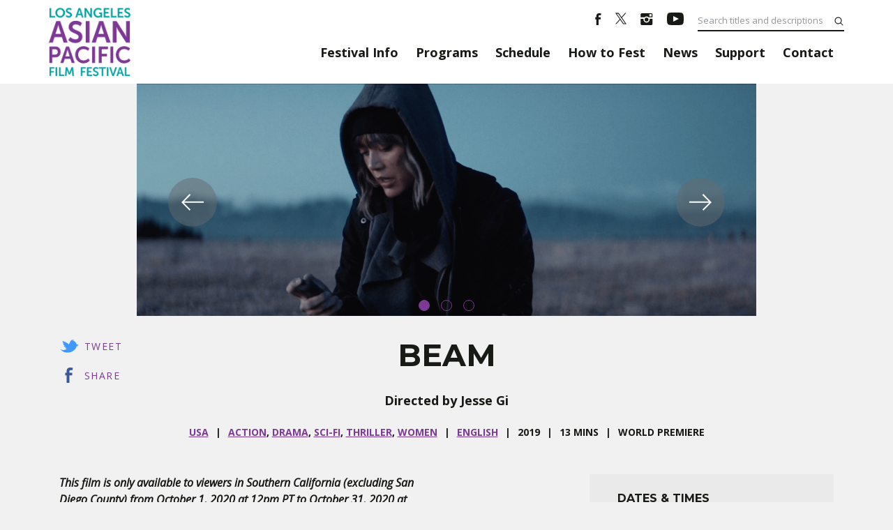

--- FILE ---
content_type: text/html; charset=UTF-8
request_url: https://festival.vcmedia.org/2020/movies/beam/
body_size: 18423
content:
<!doctype html>
<html lang="en-US">
<head>
	<meta charset="UTF-8">
	<meta name="viewport" content="width=device-width, initial-scale=1">
	<link rel="profile" href="http://gmpg.org/xfn/11">
	<link rel="stylesheet" href="https://maxcdn.bootstrapcdn.com/bootstrap/4.1.0/css/bootstrap.min.css">
	<title>BEAM &#8211; 2020 Los Angeles Asian Pacific Film Festival</title>
<meta name='robots' content='max-image-preview:large' />
<link rel='dns-prefetch' href='//js.stripe.com' />
<link rel='dns-prefetch' href='//fonts.googleapis.com' />
<link rel='dns-prefetch' href='//nightjarprod.s3.amazonaws.com' />
		<style type="text/css">
			#wpadminbar #wp-admin-bar-my-networks > .ab-item:first-child:before {
				content: "\f325";
				top: 3px;
			}
		</style>
		<link rel='stylesheet' id='wp-block-library-css' href='https://festival.vcmedia.org/2020/wp-includes/css/dist/block-library/style.min.css?ver=7a75865f' media='all' />
<style id='classic-theme-styles-inline-css'>
/*! This file is auto-generated */
.wp-block-button__link{color:#fff;background-color:#32373c;border-radius:9999px;box-shadow:none;text-decoration:none;padding:calc(.667em + 2px) calc(1.333em + 2px);font-size:1.125em}.wp-block-file__button{background:#32373c;color:#fff;text-decoration:none}
</style>
<style id='global-styles-inline-css'>
:root{--wp--preset--aspect-ratio--square: 1;--wp--preset--aspect-ratio--4-3: 4/3;--wp--preset--aspect-ratio--3-4: 3/4;--wp--preset--aspect-ratio--3-2: 3/2;--wp--preset--aspect-ratio--2-3: 2/3;--wp--preset--aspect-ratio--16-9: 16/9;--wp--preset--aspect-ratio--9-16: 9/16;--wp--preset--color--black: #000000;--wp--preset--color--cyan-bluish-gray: #abb8c3;--wp--preset--color--white: #ffffff;--wp--preset--color--pale-pink: #f78da7;--wp--preset--color--vivid-red: #cf2e2e;--wp--preset--color--luminous-vivid-orange: #ff6900;--wp--preset--color--luminous-vivid-amber: #fcb900;--wp--preset--color--light-green-cyan: #7bdcb5;--wp--preset--color--vivid-green-cyan: #00d084;--wp--preset--color--pale-cyan-blue: #8ed1fc;--wp--preset--color--vivid-cyan-blue: #0693e3;--wp--preset--color--vivid-purple: #9b51e0;--wp--preset--gradient--vivid-cyan-blue-to-vivid-purple: linear-gradient(135deg,rgba(6,147,227,1) 0%,rgb(155,81,224) 100%);--wp--preset--gradient--light-green-cyan-to-vivid-green-cyan: linear-gradient(135deg,rgb(122,220,180) 0%,rgb(0,208,130) 100%);--wp--preset--gradient--luminous-vivid-amber-to-luminous-vivid-orange: linear-gradient(135deg,rgba(252,185,0,1) 0%,rgba(255,105,0,1) 100%);--wp--preset--gradient--luminous-vivid-orange-to-vivid-red: linear-gradient(135deg,rgba(255,105,0,1) 0%,rgb(207,46,46) 100%);--wp--preset--gradient--very-light-gray-to-cyan-bluish-gray: linear-gradient(135deg,rgb(238,238,238) 0%,rgb(169,184,195) 100%);--wp--preset--gradient--cool-to-warm-spectrum: linear-gradient(135deg,rgb(74,234,220) 0%,rgb(151,120,209) 20%,rgb(207,42,186) 40%,rgb(238,44,130) 60%,rgb(251,105,98) 80%,rgb(254,248,76) 100%);--wp--preset--gradient--blush-light-purple: linear-gradient(135deg,rgb(255,206,236) 0%,rgb(152,150,240) 100%);--wp--preset--gradient--blush-bordeaux: linear-gradient(135deg,rgb(254,205,165) 0%,rgb(254,45,45) 50%,rgb(107,0,62) 100%);--wp--preset--gradient--luminous-dusk: linear-gradient(135deg,rgb(255,203,112) 0%,rgb(199,81,192) 50%,rgb(65,88,208) 100%);--wp--preset--gradient--pale-ocean: linear-gradient(135deg,rgb(255,245,203) 0%,rgb(182,227,212) 50%,rgb(51,167,181) 100%);--wp--preset--gradient--electric-grass: linear-gradient(135deg,rgb(202,248,128) 0%,rgb(113,206,126) 100%);--wp--preset--gradient--midnight: linear-gradient(135deg,rgb(2,3,129) 0%,rgb(40,116,252) 100%);--wp--preset--font-size--small: 13px;--wp--preset--font-size--medium: 20px;--wp--preset--font-size--large: 36px;--wp--preset--font-size--x-large: 42px;--wp--preset--spacing--20: 0.44rem;--wp--preset--spacing--30: 0.67rem;--wp--preset--spacing--40: 1rem;--wp--preset--spacing--50: 1.5rem;--wp--preset--spacing--60: 2.25rem;--wp--preset--spacing--70: 3.38rem;--wp--preset--spacing--80: 5.06rem;--wp--preset--shadow--natural: 6px 6px 9px rgba(0, 0, 0, 0.2);--wp--preset--shadow--deep: 12px 12px 50px rgba(0, 0, 0, 0.4);--wp--preset--shadow--sharp: 6px 6px 0px rgba(0, 0, 0, 0.2);--wp--preset--shadow--outlined: 6px 6px 0px -3px rgba(255, 255, 255, 1), 6px 6px rgba(0, 0, 0, 1);--wp--preset--shadow--crisp: 6px 6px 0px rgba(0, 0, 0, 1);}:where(.is-layout-flex){gap: 0.5em;}:where(.is-layout-grid){gap: 0.5em;}body .is-layout-flex{display: flex;}.is-layout-flex{flex-wrap: wrap;align-items: center;}.is-layout-flex > :is(*, div){margin: 0;}body .is-layout-grid{display: grid;}.is-layout-grid > :is(*, div){margin: 0;}:where(.wp-block-columns.is-layout-flex){gap: 2em;}:where(.wp-block-columns.is-layout-grid){gap: 2em;}:where(.wp-block-post-template.is-layout-flex){gap: 1.25em;}:where(.wp-block-post-template.is-layout-grid){gap: 1.25em;}.has-black-color{color: var(--wp--preset--color--black) !important;}.has-cyan-bluish-gray-color{color: var(--wp--preset--color--cyan-bluish-gray) !important;}.has-white-color{color: var(--wp--preset--color--white) !important;}.has-pale-pink-color{color: var(--wp--preset--color--pale-pink) !important;}.has-vivid-red-color{color: var(--wp--preset--color--vivid-red) !important;}.has-luminous-vivid-orange-color{color: var(--wp--preset--color--luminous-vivid-orange) !important;}.has-luminous-vivid-amber-color{color: var(--wp--preset--color--luminous-vivid-amber) !important;}.has-light-green-cyan-color{color: var(--wp--preset--color--light-green-cyan) !important;}.has-vivid-green-cyan-color{color: var(--wp--preset--color--vivid-green-cyan) !important;}.has-pale-cyan-blue-color{color: var(--wp--preset--color--pale-cyan-blue) !important;}.has-vivid-cyan-blue-color{color: var(--wp--preset--color--vivid-cyan-blue) !important;}.has-vivid-purple-color{color: var(--wp--preset--color--vivid-purple) !important;}.has-black-background-color{background-color: var(--wp--preset--color--black) !important;}.has-cyan-bluish-gray-background-color{background-color: var(--wp--preset--color--cyan-bluish-gray) !important;}.has-white-background-color{background-color: var(--wp--preset--color--white) !important;}.has-pale-pink-background-color{background-color: var(--wp--preset--color--pale-pink) !important;}.has-vivid-red-background-color{background-color: var(--wp--preset--color--vivid-red) !important;}.has-luminous-vivid-orange-background-color{background-color: var(--wp--preset--color--luminous-vivid-orange) !important;}.has-luminous-vivid-amber-background-color{background-color: var(--wp--preset--color--luminous-vivid-amber) !important;}.has-light-green-cyan-background-color{background-color: var(--wp--preset--color--light-green-cyan) !important;}.has-vivid-green-cyan-background-color{background-color: var(--wp--preset--color--vivid-green-cyan) !important;}.has-pale-cyan-blue-background-color{background-color: var(--wp--preset--color--pale-cyan-blue) !important;}.has-vivid-cyan-blue-background-color{background-color: var(--wp--preset--color--vivid-cyan-blue) !important;}.has-vivid-purple-background-color{background-color: var(--wp--preset--color--vivid-purple) !important;}.has-black-border-color{border-color: var(--wp--preset--color--black) !important;}.has-cyan-bluish-gray-border-color{border-color: var(--wp--preset--color--cyan-bluish-gray) !important;}.has-white-border-color{border-color: var(--wp--preset--color--white) !important;}.has-pale-pink-border-color{border-color: var(--wp--preset--color--pale-pink) !important;}.has-vivid-red-border-color{border-color: var(--wp--preset--color--vivid-red) !important;}.has-luminous-vivid-orange-border-color{border-color: var(--wp--preset--color--luminous-vivid-orange) !important;}.has-luminous-vivid-amber-border-color{border-color: var(--wp--preset--color--luminous-vivid-amber) !important;}.has-light-green-cyan-border-color{border-color: var(--wp--preset--color--light-green-cyan) !important;}.has-vivid-green-cyan-border-color{border-color: var(--wp--preset--color--vivid-green-cyan) !important;}.has-pale-cyan-blue-border-color{border-color: var(--wp--preset--color--pale-cyan-blue) !important;}.has-vivid-cyan-blue-border-color{border-color: var(--wp--preset--color--vivid-cyan-blue) !important;}.has-vivid-purple-border-color{border-color: var(--wp--preset--color--vivid-purple) !important;}.has-vivid-cyan-blue-to-vivid-purple-gradient-background{background: var(--wp--preset--gradient--vivid-cyan-blue-to-vivid-purple) !important;}.has-light-green-cyan-to-vivid-green-cyan-gradient-background{background: var(--wp--preset--gradient--light-green-cyan-to-vivid-green-cyan) !important;}.has-luminous-vivid-amber-to-luminous-vivid-orange-gradient-background{background: var(--wp--preset--gradient--luminous-vivid-amber-to-luminous-vivid-orange) !important;}.has-luminous-vivid-orange-to-vivid-red-gradient-background{background: var(--wp--preset--gradient--luminous-vivid-orange-to-vivid-red) !important;}.has-very-light-gray-to-cyan-bluish-gray-gradient-background{background: var(--wp--preset--gradient--very-light-gray-to-cyan-bluish-gray) !important;}.has-cool-to-warm-spectrum-gradient-background{background: var(--wp--preset--gradient--cool-to-warm-spectrum) !important;}.has-blush-light-purple-gradient-background{background: var(--wp--preset--gradient--blush-light-purple) !important;}.has-blush-bordeaux-gradient-background{background: var(--wp--preset--gradient--blush-bordeaux) !important;}.has-luminous-dusk-gradient-background{background: var(--wp--preset--gradient--luminous-dusk) !important;}.has-pale-ocean-gradient-background{background: var(--wp--preset--gradient--pale-ocean) !important;}.has-electric-grass-gradient-background{background: var(--wp--preset--gradient--electric-grass) !important;}.has-midnight-gradient-background{background: var(--wp--preset--gradient--midnight) !important;}.has-small-font-size{font-size: var(--wp--preset--font-size--small) !important;}.has-medium-font-size{font-size: var(--wp--preset--font-size--medium) !important;}.has-large-font-size{font-size: var(--wp--preset--font-size--large) !important;}.has-x-large-font-size{font-size: var(--wp--preset--font-size--x-large) !important;}
:where(.wp-block-post-template.is-layout-flex){gap: 1.25em;}:where(.wp-block-post-template.is-layout-grid){gap: 1.25em;}
:where(.wp-block-columns.is-layout-flex){gap: 2em;}:where(.wp-block-columns.is-layout-grid){gap: 2em;}
:root :where(.wp-block-pullquote){font-size: 1.5em;line-height: 1.6;}
</style>
<link rel='stylesheet' id='google-fonts-css' href='https://fonts.googleapis.com/css?family=Open+Sans%3A400%2C700%2Ci%7CMontserrat%3A400%2C700%2Ci&#038;ver=7a75865f' media='all' />
<link rel='stylesheet' id='outdatedbrowser-css' href='https://festival.vcmedia.org/content/vendor/static/outdatedbrowser/outdatedbrowser.min.css?ver=7a75865f' media='screen' />
<link rel='stylesheet' id='site-theme-css' href='https://nightjarprod.s3.amazonaws.com/var/www/popcorn-pass-web/html/core/wp-content/blogs.dir/52/files/sites/52/css/site-theme-1662594347.css?ver=7a75865f' media='all' />
<script src="https://festival.vcmedia.org/content/themes/exhibition/assets/js/vendor/focus-visible.js?ver=7a75865f" id="focus-visible-js"></script>
<script src="https://festival.vcmedia.org/2020/wp-includes/js/jquery/jquery.min.js?ver=7a75865f" id="jquery-core-js"></script>
<script src="https://festival.vcmedia.org/2020/wp-includes/js/jquery/jquery-migrate.min.js?ver=7a75865f" id="jquery-migrate-js"></script>
<script src="https://js.stripe.com/v3?ver=7a75865f" id="stripe-v3-js"></script>
<script src="https://festival.vcmedia.org/content/themes/exhibition/assets/js/filters.js?ver=7a75865f" id="filters-js-js"></script>
<script crossorigin='anonymous' src="https://festival.vcmedia.org/content/vendor/static/sentry/browser.js?ver=7a75865f" id="sentry-browser-js"></script>
<script id="sentry-browser-js-after">
Sentry.init({
					dsn: "https://6aa85eaff93bdf59ef664bbad3805a81@o25714.ingest.sentry.io/4505708046516224",
					release: "7a75865f",
					environment: "production",
					attachStacktrace: true,
					replaysSessionSampleRate: 0.1,
					replaysOnErrorSampleRate: 1.0,
					integrations: [
					    new Sentry.Replay(),
					],
					ignoreErrors: [
						"ResizeObserver loop completed with undelivered notifications.",
						"TB_WIDTH is not defined",
						"Cannot redefine property: googletag",
						/^NS_ERROR_.*$/,
						/Blocked a frame with origin "https?:\/\/festival.vcmedia.org" from accessing a frame with origin "https?\:\/\/(www\.youtube|fast\.wistia|player\.vimeo)\.(com|net)"/,
						"null is not an object (evaluating 'elt.parentNode')",
						"Cannot read property 'log' of undefined",
						"document.getElementsByClassName.ToString",
						"wistia",
						"sourceforge.htmlunit",
						"MoatMAK",
						"vid_mate_check",
						"tubular",
						"trumeasure"
					],
					denyUrls: [
						/cdncache\-[a-z]\.akamaihd\.net/,
						/\.kaspersky-labs\.com/,
						/\.addthis\.com/,
						/\/assets\/external\/E-v1.js/,
						/fast\.wistia\.com/
					],
					includePaths: [/https?:\/\/(.*\.)?festival.vcmedia.org/]
				});
</script>
<link rel="https://api.w.org/" href="https://festival.vcmedia.org/2020/wp-json/" /><link rel="alternate" title="JSON" type="application/json" href="https://festival.vcmedia.org/2020/wp-json/wp/v2/movie/4644" /><link rel="canonical" href="https://festival.vcmedia.org/2020/movies/beam/" />
<link rel='shortlink' href='https://festival.vcmedia.org/2020/?p=4644' />
<link rel="alternate" title="oEmbed (JSON)" type="application/json+oembed" href="https://festival.vcmedia.org/2020/wp-json/oembed/1.0/embed?url=https%3A%2F%2Ffestival.vcmedia.org%2F2020%2Fmovies%2Fbeam%2F" />
<link rel="alternate" title="oEmbed (XML)" type="text/xml+oembed" href="https://festival.vcmedia.org/2020/wp-json/oembed/1.0/embed?url=https%3A%2F%2Ffestival.vcmedia.org%2F2020%2Fmovies%2Fbeam%2F&#038;format=xml" />
		<meta name="title" content="BEAM &#8211; 2020 Los Angeles Asian Pacific Film Festival">
		<meta name="description" content="BEAM &#8211; 2020 Los Angeles Asian Pacific Film Festival">
				<!-- Google tag (gtag.js) -->
		<script async src="https://www.googletagmanager.com/gtag/js?id=G-W7KYKWTCYX"></script>
		<script>
			window.dataLayer = window.dataLayer || [];

			function gtag() {dataLayer.push( arguments );}

			gtag( 'js', new Date() );
			gtag( 'config', 'G-W7KYKWTCYX' );

					</script>
				<meta name="twitter:card" content="summary_large_image">
		<meta name="twitter:title" content="BEAM">
		<meta name="twitter:description" content="A teleporting thief must fulfill one final job in order to save her family.">

		<meta property="og:site_name" content="2020 Los Angeles Asian Pacific Film Festival">

		<meta property="og:title" content="BEAM">
		<meta property="og:description" content="A teleporting thief must fulfill one final job in order to save her family.">
					<meta property="og:url" content="https://festival.vcmedia.org/2020/movies/beam/">
							<meta property="og:image" content="https://s3.amazonaws.com/nightjarprod/content/uploads/sites/118/2020/08/27154108/BEAM_Still-1-1024x384.png">
				<link rel="image_src" href="https://s3.amazonaws.com/nightjarprod/content/uploads/sites/118/2020/08/27154108/BEAM_Still-1-1024x384.png">
				<meta name="twitter:image" content="https://s3.amazonaws.com/nightjarprod/content/uploads/sites/118/2020/08/27154108/BEAM_Still-1-1024x384.png">
					<meta property="og:image" content="https://s3.amazonaws.com/nightjarprod/content/uploads/sites/118/2020/09/09123741/LAAPFF2020_WebsiteThumbnail_1920x1080-JPG.jpg">
				<script>
			var STRIPE_PUBLIC_KEY = 'pk_live_yB9qOTfV9lIWteo5GtnvpPuV00AeAJtv9T';
			var STRIPE_CONNECTED_ACCOUNT_ID = '';

			
			var BOOKING_FEE = parseFloat( '1' );

			const ticketLimitOnWebsite = parseInt('6');
		</script>
		<link rel="icon" href="https://s3.amazonaws.com/nightjarprod/content/uploads/sites/118/2020/01/11164936/cropped-LAAPFF2020_BlockTextLogo_800x800-32x32.png" sizes="32x32" />
<link rel="icon" href="https://s3.amazonaws.com/nightjarprod/content/uploads/sites/118/2020/01/11164936/cropped-LAAPFF2020_BlockTextLogo_800x800-192x192.png" sizes="192x192" />
<link rel="apple-touch-icon" href="https://s3.amazonaws.com/nightjarprod/content/uploads/sites/118/2020/01/11164936/cropped-LAAPFF2020_BlockTextLogo_800x800-180x180.png" />
<meta name="msapplication-TileImage" content="https://s3.amazonaws.com/nightjarprod/content/uploads/sites/118/2020/01/11164936/cropped-LAAPFF2020_BlockTextLogo_800x800-270x270.png" />
		<style id="wp-custom-css">
			/*
You can add your own CSS here.

Click the help icon above to learn more.
*/

#masthead {
border-bottom: 2px solid #fff;
}

.sponsors-widget h4 {
text-align: center;
}

/* Hide "More News" */
.news-teasers,
.blog-single .news-teasers,
.blog-archive .news-teasers {
    display: none !important;
}

.showtime-length {
display: none;
}		</style>
		</head>
<body class="movie-template-default single single-movie postid-4644 wp-custom-logo single-show">
<div id="page" class="site">

	<a class="skip-to-content screen-reader-text" id="skip-to-content" href="#content" tabindex="0">Skip to Content</a>

	<div id="masthead" class="site-header">

		<div class="container">
			<div class="row">

				<header class="site-branding col">
					<div class="site-logo">
						<a href="https://festival.vcmedia.org/2020/" class="custom-logo-link" rel="home"><img width="1024" height="875" src="https://s3.amazonaws.com/nightjarprod/content/uploads/sites/118/2020/09/11140033/LAAPFF2020_BlockTextLogo_TRANSPARENT_800x800-1024x875-resampled.png" class="custom-logo" alt="2020 Los Angeles Asian Pacific Film Festival" decoding="async" fetchpriority="high" srcset="https://s3.amazonaws.com/nightjarprod/content/uploads/sites/118/2020/09/11140033/LAAPFF2020_BlockTextLogo_TRANSPARENT_800x800-1024x875-resampled.png 1024w, https://s3.amazonaws.com/nightjarprod/content/uploads/sites/118/2020/09/11140033/LAAPFF2020_BlockTextLogo_TRANSPARENT_800x800-1024x875-resampled-300x256.png 300w, https://s3.amazonaws.com/nightjarprod/content/uploads/sites/118/2020/09/11140033/LAAPFF2020_BlockTextLogo_TRANSPARENT_800x800-1024x875-resampled-768x656.png 768w" sizes="(max-width: 1024px) 100vw, 1024px" /></a>					</div>

									</header><!-- .site-branding -->

				<div id="navigation">

											<nav id="site-navigation" class="main-navigation col">

							<div class="menu-toggle" role="button" tabindex="0" aria-controls="primary-menu" aria-expanded="false">
								<div id="menu-toggle__open" aria-label="Open Menu" aria-hidden="false"><span class="hamburger-icon"><svg width="512px" height="512px" viewBox="0 0 512 512" xmlns="http://www.w3.org/2000/svg" preserveAspectRatio="xMidYMid meet"><path fill="#000" d="M32 96v64h448V96H32zm0 128v64h448v-64H32zm0 128v64h448v-64H32z"/></svg></span><span>Menu</span></div>
								<div id="menu-toggle__close" aria-label="Close Menu" aria-hidden="true"><span class="close-icon"><svg id="Layer_1" xmlns="http://www.w3.org/2000/svg" xmlns:xlink="http://www.w3.org/1999/xlink" x="0px" y="0px"
	 viewBox="0 0 371.23 371.23" preserveAspectRatio="xMidYMid meet" xml:space="preserve">
<polygon points="371.23,21.213 350.018,0 185.615,164.402 21.213,0 0,21.213 164.402,185.615 0,350.018 21.213,371.23
	185.615,206.828 350.018,371.23 371.23,350.018 206.828,185.615 "/>
	<g>
	</g>
	<g>
	</g>
	<g>
	</g>
	<g>
	</g>
	<g>
	</g>
	<g>
	</g>
	<g>
	</g>
	<g>
	</g>
	<g>
	</g>
	<g>
	</g>
	<g>
	</g>
	<g>
	</g>
	<g>
	</g>
	<g>
	</g>
	<g>
	</g>
</svg>
</span><span>Close</span></div>
							</div>

							<div class="main-nav-container" aria-hidden="false">
																	<form action="https://festival.vcmedia.org/2020" method="get">
										<input id="primary-nav-search" tabindex="-1" aria-label="Search films and events" type="text" placeholder="Search films and events" name="s" value="" />
									</form>
								
								<div class="menu-main-menu-container"><ul id="primary-menu" class="menu"><li id="menu-item-4508" class="menu-item menu-item-type-post_type menu-item-object-page menu-item-has-children menu-item-4508"><a href="https://festival.vcmedia.org/2020/festival-info/" aria-expanded="false">Festival Info</a>
<ul class="sub-menu">
	<li id="menu-item-4509" class="menu-item menu-item-type-post_type menu-item-object-page menu-item-4509"><a href="https://festival.vcmedia.org/2020/welcome/">Welcome</a></li>
	<li id="menu-item-4510" class="menu-item menu-item-type-post_type menu-item-object-page menu-item-4510"><a href="https://festival.vcmedia.org/2020/art/">About Our Art</a></li>
	<li id="menu-item-4511" class="menu-item menu-item-type-post_type menu-item-object-page menu-item-4511"><a href="https://festival.vcmedia.org/2020/funders/">Funders</a></li>
	<li id="menu-item-6264" class="menu-item menu-item-type-post_type menu-item-object-page menu-item-6264"><a href="https://festival.vcmedia.org/2020/community-partners/">Community Partners</a></li>
	<li id="menu-item-4512" class="menu-item menu-item-type-post_type menu-item-object-page menu-item-4512"><a href="https://festival.vcmedia.org/2020/awards/">Awards</a></li>
	<li id="menu-item-4513" class="menu-item menu-item-type-post_type menu-item-object-page menu-item-4513"><a href="https://festival.vcmedia.org/2020/programmers/">Programmers</a></li>
</ul>
</li>
<li id="menu-item-5949" class="menu-item menu-item-type-post_type menu-item-object-page menu-item-has-children menu-item-5949"><a href="https://festival.vcmedia.org/2020/our-programs/" aria-expanded="false">Programs</a>
<ul class="sub-menu">
	<li id="menu-item-5950" class="menu-item menu-item-type-post_type menu-item-object-page menu-item-5950"><a href="https://festival.vcmedia.org/2020/all-films-events/">All Films &amp; Events</a></li>
	<li id="menu-item-6056" class="menu-item menu-item-type-post_type menu-item-object-page menu-item-6056"><a href="https://festival.vcmedia.org/2020/sections/">Festival Sections</a></li>
	<li id="menu-item-5991" class="menu-item menu-item-type-custom menu-item-object-custom menu-item-5991"><a href="https://festival.vcmedia.org/2020/programs/armed-with-a-camera-vol-2020/">Armed With a Camera vol. 2020</a></li>
	<li id="menu-item-6066" class="menu-item menu-item-type-post_type menu-item-object-page menu-item-6066"><a href="https://festival.vcmedia.org/2020/c3/">C3:CONVERSE</a></li>
	<li id="menu-item-5993" class="menu-item menu-item-type-custom menu-item-object-custom menu-item-5993"><a href="https://festival.vcmedia.org/2020/programs/digital-histories-2020/">Digital Histories 2020</a></li>
	<li id="menu-item-5984" class="menu-item menu-item-type-custom menu-item-object-custom menu-item-5984"><a href="https://festival.vcmedia.org/2020/programs/hbo-apa-visionaries-2020/">HBO APA Visionaries 2020</a></li>
	<li id="menu-item-6138" class="menu-item menu-item-type-post_type menu-item-object-page menu-item-6138"><a href="https://festival.vcmedia.org/2020/lthome/">LT@Home</a></li>
	<li id="menu-item-5982" class="menu-item menu-item-type-custom menu-item-object-custom menu-item-5982"><a href="https://festival.vcmedia.org/2020/programs/reorient-2020/">REORIENT: Emerging Media</a></li>
</ul>
</li>
<li id="menu-item-5900" class="menu-item menu-item-type-post_type menu-item-object-page menu-item-5900"><a href="https://festival.vcmedia.org/2020/schedule/">Schedule</a></li>
<li id="menu-item-4867" class="menu-item menu-item-type-post_type menu-item-object-page menu-item-has-children menu-item-4867"><a href="https://festival.vcmedia.org/2020/how-to-fest/" aria-expanded="false">How to Fest</a>
<ul class="sub-menu">
	<li id="menu-item-4877" class="menu-item menu-item-type-custom menu-item-object-custom menu-item-4877"><a href="https://laapff2020.eventive.org/passes/buy">Ticket Packages</a></li>
	<li id="menu-item-6341" class="menu-item menu-item-type-custom menu-item-object-custom menu-item-6341"><a href="https://laapff2020.eventive.org">Your Tickets</a></li>
</ul>
</li>
<li id="menu-item-5530" class="menu-item menu-item-type-taxonomy menu-item-object-category menu-item-5530"><a href="https://festival.vcmedia.org/2020/category/2020-news/">News</a></li>
<li id="menu-item-4519" class="menu-item menu-item-type-post_type menu-item-object-page menu-item-4519"><a href="https://festival.vcmedia.org/2020/support/">Support</a></li>
<li id="menu-item-4520" class="menu-item menu-item-type-post_type menu-item-object-page menu-item-4520"><a href="https://festival.vcmedia.org/2020/contact/">Contact</a></li>
</ul></div>							</div>
						</nav><!-- #site-navigation -->
					
											<div id="aux-area">

															<ul class="social-menu">
																																								<li>
												<a href="https://www.facebook.com/vcfilmfestival" target="_blank" aria-label="Facebook">
													<svg width="9px" height="17px" viewBox="0 0 9 17" version="1.1" xmlns="http://www.w3.org/2000/svg" xmlns:xlink="http://www.w3.org/1999/xlink">
    <g stroke="none" stroke-width="1" fill="none" fill-rule="evenodd">
        <g class="facebook" fill="#FFFFFF" fill-rule="nonzero">
            <g>
                <g>
                    <g>
                        <g>
                            <path d="M8.2576844,3.0470412 C7.7966189,2.9124003 7.2663934,2.8226396 6.7822746,2.8226396 C6.1828893,2.8226396 4.8919057,3.2041223 4.8919057,3.9446476 L4.8919057,5.7174202 L7.9579918,5.7174202 L7.9579918,8.7019614 L4.8919057,8.7019614 L4.8919057,16.9375 L1.8027664,16.9375 L1.8027664,8.7019614 L0.28125,8.7019614 L0.28125,5.7174202 L1.8027664,5.7174202 L1.8027664,4.2139295 C1.8027664,1.9474734 2.8632172,0.0625 5.4221311,0.0625 C6.2981557,0.0625 7.8657787,0.1073803 8.71875,0.3991024 L8.2576844,3.0470412 Z"></path>
                        </g>
                    </g>
                </g>
            </g>
        </g>
    </g>
</svg>
												</a>
											</li>
																																								<li>
												<a href="https://www.twitter.com/vcfilmfestival" target="_blank" aria-label="Twitter">
													<svg width="16" height="18" viewBox="0 0 39 41" version="1.1" xmlns="http://www.w3.org/2000/svg">
	<g class="twitter" fill="#FFFFFF">
		<path d="M 23.210938 16.503906 L 37.730469 0 L 34.289062 0 L 21.683594 14.332031 L 11.613281 0 L 0 0 L 15.226562 21.671875 L 0 38.980469 L 3.441406 38.980469 L 16.753906 23.84375 L 27.386719 38.980469 L 39 38.980469 Z M 18.496094 21.863281 L 16.957031 19.703125 L 4.679688 2.53125 L 9.964844 2.53125 L 19.871094 16.390625 L 21.414062 18.550781 L 34.289062 36.5625 L 29.003906 36.5625 Z M 18.496094 21.863281 "/>
	</g>
</svg>
												</a>
											</li>
																																								<li>
												<a href="https://www.instagram.com/vcmediaorg" target="_blank" aria-label="Instagram">
													<svg width="18px" height="17px" viewBox="0 0 18 17" version="1.1" xmlns="http://www.w3.org/2000/svg" xmlns:xlink="http://www.w3.org/1999/xlink">
    <g stroke="none" stroke-width="1" fill="none" fill-rule="evenodd">
        <g transform="translate(-1058.000000, -280.000000)" fill="#FFFFFF">
            <g transform="translate(915.000000, 233.000000)">
                <g class="instagram" transform="translate(130.000000, 33.000000)">
                    <path d="M28.749375,14.0625 L14.844375,14.0625 C14.034375,14.0625 13.359375,14.7375 13.359375,15.5475 L13.359375,19.681875 L18.97875,19.681875 C19.8225,19.074375 20.716875,18.55125 21.796875,18.55125 C22.843125,18.55125 23.788125,19.074375 24.615,19.681875 L30.234375,19.681875 L30.234375,15.5475 C30.234375,14.7375 29.559375,14.0625 28.749375,14.0625 L28.749375,14.0625 Z M29.10375,17.9775 C29.10375,18.298125 28.850625,18.568125 28.53,18.568125 L26.319375,18.568125 C25.99875,18.568125 25.72875,18.298125 25.72875,17.9775 L25.72875,15.766875 C25.72875,15.44625 25.99875,15.193125 26.319375,15.193125 L28.53,15.193125 C28.850625,15.193125 29.10375,15.44625 29.10375,15.766875 L29.10375,17.9775 Z M24.615,23.056875 C24.615,21.504375 23.349375,20.255625 21.796875,20.255625 C20.244375,20.255625 18.97875,21.504375 18.97875,23.056875 C18.97875,24.609375 20.244375,25.875 21.796875,25.875 C23.349375,25.875 24.615,24.609375 24.615,23.056875 L24.615,23.056875 Z M26.1,21.943125 C26.20125,22.280625 26.235,22.635 26.235,22.989375 C26.235,25.453125 24.24375,27.444375 21.796875,27.444375 C19.35,27.444375 17.35875,25.453125 17.35875,22.989375 C17.35875,22.635 17.3925,22.280625 17.49375,21.943125 L13.359375,21.943125 L13.359375,29.4525 C13.359375,30.2625 14.034375,30.9375 14.844375,30.9375 L28.749375,30.9375 C29.559375,30.9375 30.234375,30.2625 30.234375,29.4525 L30.234375,21.943125 L26.1,21.943125 Z"></path>
                </g>
            </g>
        </g>
    </g>
</svg>
												</a>
											</li>
																																								<li>
												<a href="https://youtube.com/VisualCommunications" target="_blank" aria-label="YouTube">
													<svg width="24px" height="18px" viewBox="0 0 24 18" version="1.1" xmlns="http://www.w3.org/2000/svg" xmlns:xlink="http://www.w3.org/1999/xlink">
	<g class="youtube" stroke="none" stroke-width="1" fill="none" fill-rule="evenodd">
		<g id="youtube" fill-rule="nonzero">
			<path d="M19.615,0.184 C16.011,-0.062 7.984,-0.061 4.385,0.184 C0.488,0.45 0.029,2.804 -1.77635684e-15,9 C0.029,15.185 0.484,17.549 4.385,17.816 C7.985,18.061 16.011,18.062 19.615,17.816 C23.512,17.55 23.971,15.196 24,9 C23.971,2.815 23.516,0.451 19.615,0.184 Z M9,13 L9,5 L17,8.993 L9,13 L9,13 Z"></path>
		</g>
	</g>
</svg>												</a>
											</li>
																	</ul>
							
															<div id="site-search">
									<form action="https://festival.vcmedia.org/2020" method="get">
										<input id="auxiliary-nav-search" aria-label="Search titles and descriptions" type="text" placeholder="Search titles and descriptions" name="s" value="">
										<input type="submit" value="submit" />
									</form>
								</div>
							
						</div><!-- #aux-area -->
					
				</div><!-- #navigation -->

			</div><!-- .row -->
		</div><!-- .container -->

	</div><!-- #masthead -->

	<div id="content" class="site-content">
		<div class="floating-cart empty">
			<input type="hidden" id="filmbot_checkout_nonce" name="filmbot_checkout_nonce" value="1cbb9caffa" /><input type="hidden" name="_wp_http_referer" value="/2020/movies/beam/" />			<a href="https://festival.vcmedia.org/2020/cart-checkout/" tabindex="-1">
				<svg xmlns="http://www.w3.org/2000/svg" width="24" height="24" viewBox="0 0 24 24"><path d="M24 3l-.743 2h-1.929l-3.474 12h-13.239l-4.615-11h16.812l-.564 2h-13.24l2.937 7h10.428l3.432-12h4.195zm-15.5 15c-.828 0-1.5.672-1.5 1.5 0 .829.672 1.5 1.5 1.5s1.5-.671 1.5-1.5c0-.828-.672-1.5-1.5-1.5zm6.9-7-1.9 7c-.828 0-1.5.671-1.5 1.5s.672 1.5 1.5 1.5 1.5-.671 1.5-1.5c0-.828-.672-1.5-1.5-1.5z"/></svg>				<div class="quantity">0</div>
				<div class="cart-link">CART</div>
				<div class="amount">
										<span class="price">$0.00</span>
				</div>
			</a>
		</div>
	</div>
	<main class="container show-single">

		
<div class="show-featured-image">
			<div class="img-slider-container">
			<div id="show-slider" class="img-slider">
									<div class="slide-item">
						<div class="slide-item-inner">
							<img width="2880" height="1080" src="https://s3.amazonaws.com/nightjarprod/content/uploads/sites/118/2020/08/27154108/BEAM_Still-1.png" class="attachment-full size-full" alt="" decoding="async" srcset="https://s3.amazonaws.com/nightjarprod/content/uploads/sites/118/2020/08/27154108/BEAM_Still-1.png 2880w, https://s3.amazonaws.com/nightjarprod/content/uploads/sites/118/2020/08/27154108/BEAM_Still-1-300x113.png 300w, https://s3.amazonaws.com/nightjarprod/content/uploads/sites/118/2020/08/27154108/BEAM_Still-1-768x288.png 768w, https://s3.amazonaws.com/nightjarprod/content/uploads/sites/118/2020/08/27154108/BEAM_Still-1-1024x384.png 1024w" sizes="(max-width: 2880px) 100vw, 2880px" />						</div>
					</div>
									<div class="slide-item">
						<div class="slide-item-inner">
							<img width="2812" height="1058" src="https://s3.amazonaws.com/nightjarprod/content/uploads/sites/118/2020/08/27154738/BEAM_Still-2.png" class="attachment-full size-full" alt="" decoding="async" srcset="https://s3.amazonaws.com/nightjarprod/content/uploads/sites/118/2020/08/27154738/BEAM_Still-2.png 2812w, https://s3.amazonaws.com/nightjarprod/content/uploads/sites/118/2020/08/27154738/BEAM_Still-2-300x113.png 300w, https://s3.amazonaws.com/nightjarprod/content/uploads/sites/118/2020/08/27154738/BEAM_Still-2-768x289.png 768w, https://s3.amazonaws.com/nightjarprod/content/uploads/sites/118/2020/08/27154738/BEAM_Still-2-1024x385.png 1024w" sizes="(max-width: 2812px) 100vw, 2812px" />						</div>
					</div>
									<div class="slide-item">
						<div class="slide-item-inner">
							<img width="2877" height="1080" src="https://s3.amazonaws.com/nightjarprod/content/uploads/sites/118/2020/08/27154747/BEAM_Still-3.png" class="attachment-full size-full" alt="" decoding="async" srcset="https://s3.amazonaws.com/nightjarprod/content/uploads/sites/118/2020/08/27154747/BEAM_Still-3.png 2877w, https://s3.amazonaws.com/nightjarprod/content/uploads/sites/118/2020/08/27154747/BEAM_Still-3-300x113.png 300w, https://s3.amazonaws.com/nightjarprod/content/uploads/sites/118/2020/08/27154747/BEAM_Still-3-768x288.png 768w, https://s3.amazonaws.com/nightjarprod/content/uploads/sites/118/2020/08/27154747/BEAM_Still-3-1024x384.png 1024w" sizes="(max-width: 2877px) 100vw, 2877px" />						</div>
					</div>
							</div>
							<div class="prev-arrow" role="button" data-slide="prev">
					<img src="https://festival.vcmedia.org/content/themes/exhibition/assets/images/left-arrow.svg">
					<span class="sr-only"></span>
				</div>
				<div class="next-arrow" role="button" data-slide="next">
					<img src="https://festival.vcmedia.org/content/themes/exhibition/assets/images/right-arrow.svg">
					<span class="sr-only"></span>
				</div>
					</div>
		</div>

		<div class="show-details">
			<h1>BEAM</h1>

			
			
				<strong class="directed-by"> Directed by Jesse Gi</strong>				
				<ul>
										<li class="country"><a href="https://festival.vcmedia.org/2020/countries/usa/" rel="tag">USA</a></li>					<li class="genre"><a href="https://festival.vcmedia.org/2020/genres/action/" rel="tag">Action</a>, <a href="https://festival.vcmedia.org/2020/genres/drama/" rel="tag">Drama</a>, <a href="https://festival.vcmedia.org/2020/genres/sci-fi/" rel="tag">Sci-Fi</a>, <a href="https://festival.vcmedia.org/2020/genres/thriller/" rel="tag">Thriller</a>, <a href="https://festival.vcmedia.org/2020/genres/women/" rel="tag">Women</a></li>					<li class="language"><a href="https://festival.vcmedia.org/2020/languages/english/" rel="tag">English</a></li>										<li class="release-year">2019</li>					<li class="running-time">13 mins</li>					<li class="running-time">World premiere</li>				</ul>

			
			<div class="share-buttons">
									<a href="#" data-text="BEAM" class="tweetthis"><img alt="" src="https://festival.vcmedia.org/content/themes/exhibition/assets/images/twitter_color.svg">tweet</a>
					<a href="#" data-text="BEAM" class="facebookthis"><img alt="" src="https://festival.vcmedia.org/content/themes/exhibition/assets/images/facebook_color.svg">share</a>
							</div>

		</div>

		<div class="show-description">
			<div class="row">
				<div class="col-md-6">
					<p><strong><em>This film is only available to viewers in Southern California (excluding San Diego County) from October 1, 2020 at 12pm PT to October 31, 2020 at 11:59pm PT. <a href="https://watch.eventive.org/laapff2020/play/5f59367424bebb003ecdccd1/">Click here to watch the film on Eventive.</a></em></strong></p>
<p>A teleporting thief fights to survive one final job as she wrestles with the responsibilities of being an older sibling and providing for her ailing family.</p>
<p><strong>CREDITS</strong><br />
Director, Writer, Editor: Jesse Gi<br />
Producer: Jesse Gi, Grant Singer, Benedict Chiu, Jennifer Yun<br />
Cast: Dia Frampton, Olivia Cordell<br />
Director of Photography: Joseph Yao<br />
Production Designer: Kristina Wong, Christina Dial<br />
Composer: Max Lombardo</p>

																<h4>Plays in</h4>
			<div class="row mb-4">
			<div class="col-md-3">
				<a href="https://festival.vcmedia.org/2020/programs/the-space-between-2/"><img width="2048" height="1080" src="https://s3.amazonaws.com/nightjarprod/content/uploads/sites/118/2020/08/27162059/MIZARU_Still-5.jpeg" class="attachment-full size-full wp-post-image" alt="" decoding="async" loading="lazy" srcset="https://s3.amazonaws.com/nightjarprod/content/uploads/sites/118/2020/08/27162059/MIZARU_Still-5.jpeg 2048w, https://s3.amazonaws.com/nightjarprod/content/uploads/sites/118/2020/08/27162059/MIZARU_Still-5-300x158.jpeg 300w, https://s3.amazonaws.com/nightjarprod/content/uploads/sites/118/2020/08/27162059/MIZARU_Still-5-768x405.jpeg 768w, https://s3.amazonaws.com/nightjarprod/content/uploads/sites/118/2020/08/27162059/MIZARU_Still-5-1024x540.jpeg 1024w" sizes="(max-width: 2048px) 100vw, 2048px" /></a>
			</div>
			<div class="col-md-9">
				<h4><a href="https://festival.vcmedia.org/2020/programs/the-space-between-2/">The Space Between 2.0</a></h4>
								<p>Inquiries into the physical and emotional spaces that connect and divide human beings. // Selected explorations of social distancing naively curated from a pre-COVID world. — Faroukh Virani</p>

			</div>
		</div>
					</div>
				<div class="col-md-6 col-lg-4">
					
	<div class="date-times">
		<h2 class="date-times__section-title">Dates &amp; Times</h2>

		
			
				
				
																
				
			
		
					<h2 class="date-times__section-title">Past</h2>

			<div class="past-showtimes">
				
					
					<div class="showing row no-gutters">

						<div class="showing-details col">
							<h3 class="date-times__venue-title">
																	<a href="https://festival.vcmedia.org/2020/venues/online/">Online</a>
															</h3>
							<p>
								<span class="showtime-date">Thu,  Oct 1<br /></span>
								<span class="showtime-time">12:00 pm</span>
							</p>
						</div>
					</div>

							</div>
			</div>



									</div>
			</div>
		</div>
	</main>


</div><!-- #page -->

<footer id="footer" class="site-footer">
	<div class="container">
					<div class="row space-between">
				<div class="g-col col-md-4">
					<div class="footer-widget"><h4 class="footer-branding">Stay Connected!</h4>		<ul class="social-menu">

							<li>
					<a href="https://www.facebook.com/vcfilmfestival" target="_blank">
						<svg width="9px" height="17px" viewBox="0 0 9 17" version="1.1" xmlns="http://www.w3.org/2000/svg" xmlns:xlink="http://www.w3.org/1999/xlink">
    <g stroke="none" stroke-width="1" fill="none" fill-rule="evenodd">
        <g class="facebook" fill="#FFFFFF" fill-rule="nonzero">
            <g>
                <g>
                    <g>
                        <g>
                            <path d="M8.2576844,3.0470412 C7.7966189,2.9124003 7.2663934,2.8226396 6.7822746,2.8226396 C6.1828893,2.8226396 4.8919057,3.2041223 4.8919057,3.9446476 L4.8919057,5.7174202 L7.9579918,5.7174202 L7.9579918,8.7019614 L4.8919057,8.7019614 L4.8919057,16.9375 L1.8027664,16.9375 L1.8027664,8.7019614 L0.28125,8.7019614 L0.28125,5.7174202 L1.8027664,5.7174202 L1.8027664,4.2139295 C1.8027664,1.9474734 2.8632172,0.0625 5.4221311,0.0625 C6.2981557,0.0625 7.8657787,0.1073803 8.71875,0.3991024 L8.2576844,3.0470412 Z"></path>
                        </g>
                    </g>
                </g>
            </g>
        </g>
    </g>
</svg>
					</a>
				</li>
							<li>
					<a href="https://www.twitter.com/vcfilmfestival" target="_blank">
						<svg width="16" height="18" viewBox="0 0 39 41" version="1.1" xmlns="http://www.w3.org/2000/svg">
	<g class="twitter" fill="#FFFFFF">
		<path d="M 23.210938 16.503906 L 37.730469 0 L 34.289062 0 L 21.683594 14.332031 L 11.613281 0 L 0 0 L 15.226562 21.671875 L 0 38.980469 L 3.441406 38.980469 L 16.753906 23.84375 L 27.386719 38.980469 L 39 38.980469 Z M 18.496094 21.863281 L 16.957031 19.703125 L 4.679688 2.53125 L 9.964844 2.53125 L 19.871094 16.390625 L 21.414062 18.550781 L 34.289062 36.5625 L 29.003906 36.5625 Z M 18.496094 21.863281 "/>
	</g>
</svg>
					</a>
				</li>
							<li>
					<a href="https://www.instagram.com/vcmediaorg" target="_blank">
						<svg width="18px" height="17px" viewBox="0 0 18 17" version="1.1" xmlns="http://www.w3.org/2000/svg" xmlns:xlink="http://www.w3.org/1999/xlink">
    <g stroke="none" stroke-width="1" fill="none" fill-rule="evenodd">
        <g transform="translate(-1058.000000, -280.000000)" fill="#FFFFFF">
            <g transform="translate(915.000000, 233.000000)">
                <g class="instagram" transform="translate(130.000000, 33.000000)">
                    <path d="M28.749375,14.0625 L14.844375,14.0625 C14.034375,14.0625 13.359375,14.7375 13.359375,15.5475 L13.359375,19.681875 L18.97875,19.681875 C19.8225,19.074375 20.716875,18.55125 21.796875,18.55125 C22.843125,18.55125 23.788125,19.074375 24.615,19.681875 L30.234375,19.681875 L30.234375,15.5475 C30.234375,14.7375 29.559375,14.0625 28.749375,14.0625 L28.749375,14.0625 Z M29.10375,17.9775 C29.10375,18.298125 28.850625,18.568125 28.53,18.568125 L26.319375,18.568125 C25.99875,18.568125 25.72875,18.298125 25.72875,17.9775 L25.72875,15.766875 C25.72875,15.44625 25.99875,15.193125 26.319375,15.193125 L28.53,15.193125 C28.850625,15.193125 29.10375,15.44625 29.10375,15.766875 L29.10375,17.9775 Z M24.615,23.056875 C24.615,21.504375 23.349375,20.255625 21.796875,20.255625 C20.244375,20.255625 18.97875,21.504375 18.97875,23.056875 C18.97875,24.609375 20.244375,25.875 21.796875,25.875 C23.349375,25.875 24.615,24.609375 24.615,23.056875 L24.615,23.056875 Z M26.1,21.943125 C26.20125,22.280625 26.235,22.635 26.235,22.989375 C26.235,25.453125 24.24375,27.444375 21.796875,27.444375 C19.35,27.444375 17.35875,25.453125 17.35875,22.989375 C17.35875,22.635 17.3925,22.280625 17.49375,21.943125 L13.359375,21.943125 L13.359375,29.4525 C13.359375,30.2625 14.034375,30.9375 14.844375,30.9375 L28.749375,30.9375 C29.559375,30.9375 30.234375,30.2625 30.234375,29.4525 L30.234375,21.943125 L26.1,21.943125 Z"></path>
                </g>
            </g>
        </g>
    </g>
</svg>
					</a>
				</li>
							<li>
					<a href="https://youtube.com/VisualCommunications" target="_blank">
						<svg width="24px" height="18px" viewBox="0 0 24 18" version="1.1" xmlns="http://www.w3.org/2000/svg" xmlns:xlink="http://www.w3.org/1999/xlink">
	<g class="youtube" stroke="none" stroke-width="1" fill="none" fill-rule="evenodd">
		<g id="youtube" fill-rule="nonzero">
			<path d="M19.615,0.184 C16.011,-0.062 7.984,-0.061 4.385,0.184 C0.488,0.45 0.029,2.804 -1.77635684e-15,9 C0.029,15.185 0.484,17.549 4.385,17.816 C7.985,18.061 16.011,18.062 19.615,17.816 C23.512,17.55 23.971,15.196 24,9 C23.971,2.815 23.516,0.451 19.615,0.184 Z M9,13 L9,5 L17,8.993 L9,13 L9,13 Z"></path>
		</g>
	</g>
</svg>					</a>
				</li>
					</ul>
		</div>				</div>
				<div class="g-col col-md-4">
					<div class="footer-widget">			<div class="textwidget"><a href="http://vcmedia.org"><img src="https://s3.amazonaws.com/nightjarprod/content/uploads/sites/53/2019/04/31193509/VC-Long-Logo.png"></a></img></div>
		</div>				</div>
				<div class="g-col col-md-4">
					<div class="footer-widget"><div class="sponsors-widget"><h4 class="footer-branding">Our Funders</h4>			<div class="slide carousel carousel-fade" data-status="playing" id="sponsors-696ed9959f7e7" style="height: 70px">
				<div class="carousel-inner">
											<div class="carousel-item active" data-sponsor_context="Widget">
							<span class="sponsor">
	<a href="https://a-doc.org/" target="_blank" class="sponsor-logo post-6179 sponsor type-sponsor status-publish has-post-thumbnail hentry sponsor_level-media">
<img width="3056" height="826" src="https://s3.amazonaws.com/nightjarprod/content/uploads/sites/118/2020/09/14222613/adoc_redonwhite_transparent.png" class="attachment-full size-full wp-post-image" alt="" decoding="async" loading="lazy" srcset="https://s3.amazonaws.com/nightjarprod/content/uploads/sites/118/2020/09/14222613/adoc_redonwhite_transparent.png 3056w, https://s3.amazonaws.com/nightjarprod/content/uploads/sites/118/2020/09/14222613/adoc_redonwhite_transparent-300x81.png 300w, https://s3.amazonaws.com/nightjarprod/content/uploads/sites/118/2020/09/14222613/adoc_redonwhite_transparent-768x208.png 768w, https://s3.amazonaws.com/nightjarprod/content/uploads/sites/118/2020/09/14222613/adoc_redonwhite_transparent-1024x277.png 1024w" sizes="(max-width: 3056px) 100vw, 3056px" />	</a>
</span>						</div>
											<div class="carousel-item " data-sponsor_context="Widget">
							<span class="sponsor">
	<a href="https://www.aarp.org/" target="_blank" class="sponsor-logo post-6160 sponsor type-sponsor status-publish has-post-thumbnail hentry sponsor_level-bronze">
<img width="1800" height="624" src="https://s3.amazonaws.com/nightjarprod/content/uploads/sites/118/2020/09/14220427/AARP-California-Logo_transparent.png" class="attachment-full size-full wp-post-image" alt="" decoding="async" loading="lazy" srcset="https://s3.amazonaws.com/nightjarprod/content/uploads/sites/118/2020/09/14220427/AARP-California-Logo_transparent.png 1800w, https://s3.amazonaws.com/nightjarprod/content/uploads/sites/118/2020/09/14220427/AARP-California-Logo_transparent-300x104.png 300w, https://s3.amazonaws.com/nightjarprod/content/uploads/sites/118/2020/09/14220427/AARP-California-Logo_transparent-768x266.png 768w, https://s3.amazonaws.com/nightjarprod/content/uploads/sites/118/2020/09/14220427/AARP-California-Logo_transparent-1024x355.png 1024w" sizes="(max-width: 1800px) 100vw, 1800px" />	</a>
</span>						</div>
											<div class="carousel-item " data-sponsor_context="Widget">
							<span class="sponsor">
	<a href="https://www.alaskaair.com/" target="_blank" class="sponsor-logo post-4745 sponsor type-sponsor status-publish has-post-thumbnail hentry sponsor_level-silver">
<img width="1500" height="900" src="https://s3.amazonaws.com/nightjarprod/content/uploads/sites/118/2020/08/31144642/alaska_airlines-logo.png" class="attachment-full size-full wp-post-image" alt="" decoding="async" loading="lazy" srcset="https://s3.amazonaws.com/nightjarprod/content/uploads/sites/118/2020/08/31144642/alaska_airlines-logo.png 1500w, https://s3.amazonaws.com/nightjarprod/content/uploads/sites/118/2020/08/31144642/alaska_airlines-logo-300x180.png 300w, https://s3.amazonaws.com/nightjarprod/content/uploads/sites/118/2020/08/31144642/alaska_airlines-logo-768x461.png 768w, https://s3.amazonaws.com/nightjarprod/content/uploads/sites/118/2020/08/31144642/alaska_airlines-logo-1024x614.png 1024w, https://s3.amazonaws.com/nightjarprod/content/uploads/sites/118/2020/08/31144642/alaska_airlines-logo-1000x600.png 1000w" sizes="(max-width: 1500px) 100vw, 1500px" />	</a>
</span>						</div>
											<div class="carousel-item " data-sponsor_context="Widget">
							<span class="sponsor">
	<a href="https://www.asahibeerusa.com/" target="_blank" class="sponsor-logo post-3001 sponsor type-sponsor status-publish has-post-thumbnail hentry sponsor_level-inkind">
<img width="2000" height="784" src="https://s3.amazonaws.com/nightjarprod/content/uploads/sites/53/2019/04/31191500/Asahi.png" class="attachment-full size-full wp-post-image" alt="" decoding="async" loading="lazy" srcset="https://s3.amazonaws.com/nightjarprod/content/uploads/sites/53/2019/04/31191500/Asahi.png 2000w, https://s3.amazonaws.com/nightjarprod/content/uploads/sites/53/2019/04/31191500/Asahi-300x118.png 300w, https://s3.amazonaws.com/nightjarprod/content/uploads/sites/53/2019/04/31191500/Asahi-768x301.png 768w, https://s3.amazonaws.com/nightjarprod/content/uploads/sites/53/2019/04/31191500/Asahi-1024x401.png 1024w" sizes="(max-width: 2000px) 100vw, 2000px" />	</a>
</span>						</div>
											<div class="carousel-item " data-sponsor_context="Widget">
							<span class="sponsor">
	<a href="https://www.att.com/" target="_blank" class="sponsor-logo post-6167 sponsor type-sponsor status-publish has-post-thumbnail hentry sponsor_level-star">
<img width="766" height="928" src="https://s3.amazonaws.com/nightjarprod/content/uploads/sites/118/2020/09/15110835/ATT_transparent.png" class="attachment-full size-full wp-post-image" alt="" decoding="async" loading="lazy" srcset="https://s3.amazonaws.com/nightjarprod/content/uploads/sites/118/2020/09/15110835/ATT_transparent.png 766w, https://s3.amazonaws.com/nightjarprod/content/uploads/sites/118/2020/09/15110835/ATT_transparent-248x300.png 248w" sizes="(max-width: 766px) 100vw, 766px" />	</a>
</span>						</div>
											<div class="carousel-item " data-sponsor_context="Widget">
							<span class="sponsor">
	<a href="https://www.oscars.org/" target="_blank" class="sponsor-logo post-4701 sponsor type-sponsor status-publish has-post-thumbnail hentry sponsor_level-platinum">
<img width="631" height="1023" src="https://s3.amazonaws.com/nightjarprod/content/uploads/sites/53/2019/04/09181928/Academy-of-Motion-Picture-Arts-and-Sciences.png" class="attachment-full size-full wp-post-image" alt="" decoding="async" loading="lazy" srcset="https://s3.amazonaws.com/nightjarprod/content/uploads/sites/53/2019/04/09181928/Academy-of-Motion-Picture-Arts-and-Sciences.png 631w, https://s3.amazonaws.com/nightjarprod/content/uploads/sites/53/2019/04/09181928/Academy-of-Motion-Picture-Arts-and-Sciences-185x300.png 185w" sizes="(max-width: 631px) 100vw, 631px" />	</a>
</span>						</div>
											<div class="carousel-item " data-sponsor_context="Widget">
							<span class="sponsor">
	<a href="https://annenberg.org/" target="_blank" class="sponsor-logo post-4752 sponsor type-sponsor status-publish has-post-thumbnail hentry sponsor_level-bronze">
<img width="1324" height="348" src="https://s3.amazonaws.com/nightjarprod/content/uploads/sites/118/2020/08/31145137/Annenberg-Foundation.png" class="attachment-full size-full wp-post-image" alt="" decoding="async" loading="lazy" srcset="https://s3.amazonaws.com/nightjarprod/content/uploads/sites/118/2020/08/31145137/Annenberg-Foundation.png 1324w, https://s3.amazonaws.com/nightjarprod/content/uploads/sites/118/2020/08/31145137/Annenberg-Foundation-300x79.png 300w, https://s3.amazonaws.com/nightjarprod/content/uploads/sites/118/2020/08/31145137/Annenberg-Foundation-768x202.png 768w, https://s3.amazonaws.com/nightjarprod/content/uploads/sites/118/2020/08/31145137/Annenberg-Foundation-1024x269.png 1024w" sizes="(max-width: 1324px) 100vw, 1324px" />	</a>
</span>						</div>
											<div class="carousel-item " data-sponsor_context="Widget">
							<span class="sponsor">
	<a href="http://www.angryasianman.com/" target="_blank" class="sponsor-logo post-3000 sponsor type-sponsor status-publish has-post-thumbnail hentry sponsor_level-media">
<img width="1229" height="429" src="https://s3.amazonaws.com/nightjarprod/content/uploads/sites/53/2019/04/31191356/AmgryAsAm.png" class="attachment-full size-full wp-post-image" alt="" decoding="async" loading="lazy" srcset="https://s3.amazonaws.com/nightjarprod/content/uploads/sites/53/2019/04/31191356/AmgryAsAm.png 1229w, https://s3.amazonaws.com/nightjarprod/content/uploads/sites/53/2019/04/31191356/AmgryAsAm-300x105.png 300w, https://s3.amazonaws.com/nightjarprod/content/uploads/sites/53/2019/04/31191356/AmgryAsAm-768x268.png 768w, https://s3.amazonaws.com/nightjarprod/content/uploads/sites/53/2019/04/31191356/AmgryAsAm-1024x357.png 1024w" sizes="(max-width: 1229px) 100vw, 1229px" />	</a>
</span>						</div>
											<div class="carousel-item " data-sponsor_context="Widget">
							<span class="sponsor">
	<a href="https://www.brewyardbeercompany.com/" target="_blank" class="sponsor-logo post-6316 sponsor type-sponsor status-publish has-post-thumbnail hentry sponsor_level-inkind">
<img width="612" height="792" src="https://s3.amazonaws.com/nightjarprod/content/uploads/sites/118/2020/09/21093214/BBDCD2CF-3CF0-4E48-AEDA-4F7FBD957A08.png" class="attachment-full size-full wp-post-image" alt="" decoding="async" loading="lazy" srcset="https://s3.amazonaws.com/nightjarprod/content/uploads/sites/118/2020/09/21093214/BBDCD2CF-3CF0-4E48-AEDA-4F7FBD957A08.png 612w, https://s3.amazonaws.com/nightjarprod/content/uploads/sites/118/2020/09/21093214/BBDCD2CF-3CF0-4E48-AEDA-4F7FBD957A08-232x300.png 232w" sizes="(max-width: 612px) 100vw, 612px" />	</a>
</span>						</div>
											<div class="carousel-item " data-sponsor_context="Widget">
							<span class="sponsor">
	<a href="http://www.arraynow.com/" target="_blank" class="sponsor-logo post-4747 sponsor type-sponsor status-publish has-post-thumbnail hentry sponsor_level-silver">
<img width="1000" height="182" src="https://s3.amazonaws.com/nightjarprod/content/uploads/sites/118/2020/08/31144856/ARRAY_logo201921.png" class="attachment-full size-full wp-post-image" alt="" decoding="async" loading="lazy" srcset="https://s3.amazonaws.com/nightjarprod/content/uploads/sites/118/2020/08/31144856/ARRAY_logo201921.png 1000w, https://s3.amazonaws.com/nightjarprod/content/uploads/sites/118/2020/08/31144856/ARRAY_logo201921-300x55.png 300w, https://s3.amazonaws.com/nightjarprod/content/uploads/sites/118/2020/08/31144856/ARRAY_logo201921-768x140.png 768w" sizes="(max-width: 1000px) 100vw, 1000px" />	</a>
</span>						</div>
											<div class="carousel-item " data-sponsor_context="Widget">
							<span class="sponsor">
	<a href="https://www.dmagpr.com/" target="_blank" class="sponsor-logo post-6183 sponsor type-sponsor status-publish has-post-thumbnail hentry sponsor_level-media">
<img width="1232" height="1976" src="https://s3.amazonaws.com/nightjarprod/content/uploads/sites/118/2020/09/14222813/David-Magdael_transparent.png" class="attachment-full size-full wp-post-image" alt="" decoding="async" loading="lazy" srcset="https://s3.amazonaws.com/nightjarprod/content/uploads/sites/118/2020/09/14222813/David-Magdael_transparent.png 1232w, https://s3.amazonaws.com/nightjarprod/content/uploads/sites/118/2020/09/14222813/David-Magdael_transparent-187x300.png 187w, https://s3.amazonaws.com/nightjarprod/content/uploads/sites/118/2020/09/14222813/David-Magdael_transparent-768x1232.png 768w, https://s3.amazonaws.com/nightjarprod/content/uploads/sites/118/2020/09/14222813/David-Magdael_transparent-638x1024.png 638w" sizes="(max-width: 1232px) 100vw, 1232px" />	</a>
</span>						</div>
											<div class="carousel-item " data-sponsor_context="Widget">
							<span class="sponsor">
	<a href="https://www.calwellness.org/" target="_blank" class="sponsor-logo post-4754 sponsor type-sponsor status-publish has-post-thumbnail hentry sponsor_level-bronze">
<img width="400" height="347" src="https://s3.amazonaws.com/nightjarprod/content/uploads/sites/118/2020/08/31145630/CWF-logo.png" class="attachment-full size-full wp-post-image" alt="" decoding="async" loading="lazy" srcset="https://s3.amazonaws.com/nightjarprod/content/uploads/sites/118/2020/08/31145630/CWF-logo.png 400w, https://s3.amazonaws.com/nightjarprod/content/uploads/sites/118/2020/08/31145630/CWF-logo-300x260.png 300w" sizes="(max-width: 400px) 100vw, 400px" />	</a>
</span>						</div>
											<div class="carousel-item " data-sponsor_context="Widget">
							<span class="sponsor">
	<a href="http://www.hbo.com" target="_blank" class="sponsor-logo post-2973 sponsor type-sponsor status-publish has-post-thumbnail hentry sponsor_level-gold">
<img width="140" height="60" src="https://s3.amazonaws.com/nightjarprod/content/uploads/sites/53/2019/03/16232109/HBO-copy-1.png" class="attachment-full size-full wp-post-image" alt="" decoding="async" loading="lazy" />	</a>
</span>						</div>
											<div class="carousel-item " data-sponsor_context="Widget">
							<span class="sponsor">
	<a href="https://counselforcreators.com/" target="_blank" class="sponsor-logo post-4769 sponsor type-sponsor status-publish has-post-thumbnail hentry sponsor_level-star">
<img width="225" height="70" src="https://s3.amazonaws.com/nightjarprod/content/uploads/sites/118/2020/08/31164213/counsel-for-creators-transparent.png" class="attachment-full size-full wp-post-image" alt="" decoding="async" loading="lazy" />	</a>
</span>						</div>
											<div class="carousel-item " data-sponsor_context="Widget">
							<span class="sponsor">
	<a href="https://asianpacificfilmexperience.com/" target="_blank" class="sponsor-logo post-6169 sponsor type-sponsor status-publish has-post-thumbnail hentry sponsor_level-inkind">
<img width="574" height="1096" src="https://s3.amazonaws.com/nightjarprod/content/uploads/sites/118/2020/09/14222111/AsianPacificFilmmakersExperience-1.png" class="attachment-full size-full wp-post-image" alt="" decoding="async" loading="lazy" srcset="https://s3.amazonaws.com/nightjarprod/content/uploads/sites/118/2020/09/14222111/AsianPacificFilmmakersExperience-1.png 574w, https://s3.amazonaws.com/nightjarprod/content/uploads/sites/118/2020/09/14222111/AsianPacificFilmmakersExperience-1-157x300.png 157w, https://s3.amazonaws.com/nightjarprod/content/uploads/sites/118/2020/09/14222111/AsianPacificFilmmakersExperience-1-536x1024.png 536w" sizes="(max-width: 574px) 100vw, 574px" />	</a>
</span>						</div>
											<div class="carousel-item " data-sponsor_context="Widget">
							<span class="sponsor">
	<a href="https://fconline.foundationcenter.org/fdo-grantmaker-profile/?key=ARAT003" target="_blank" class="sponsor-logo post-4702 sponsor type-sponsor status-publish has-post-thumbnail hentry sponsor_level-platinum">
<img width="2925" height="1335" src="https://s3.amazonaws.com/nightjarprod/content/uploads/sites/53/2019/04/31190807/Aratani-Foundation.png" class="attachment-full size-full wp-post-image" alt="" decoding="async" loading="lazy" srcset="https://s3.amazonaws.com/nightjarprod/content/uploads/sites/53/2019/04/31190807/Aratani-Foundation.png 2925w, https://s3.amazonaws.com/nightjarprod/content/uploads/sites/53/2019/04/31190807/Aratani-Foundation-300x137.png 300w, https://s3.amazonaws.com/nightjarprod/content/uploads/sites/53/2019/04/31190807/Aratani-Foundation-768x351.png 768w, https://s3.amazonaws.com/nightjarprod/content/uploads/sites/53/2019/04/31190807/Aratani-Foundation-1024x467.png 1024w" sizes="(max-width: 2925px) 100vw, 2925px" />	</a>
</span>						</div>
											<div class="carousel-item " data-sponsor_context="Widget">
							<span class="sponsor">
	<a href="https://charactermedia.com/" target="_blank" class="sponsor-logo post-6319 sponsor type-sponsor status-publish has-post-thumbnail hentry sponsor_level-media">
<img width="1071" height="906" src="https://s3.amazonaws.com/nightjarprod/content/uploads/sites/118/2020/09/21093216/F1B64668-F31B-4604-885A-EA11153AE0F5.png" class="attachment-full size-full wp-post-image" alt="" decoding="async" loading="lazy" srcset="https://s3.amazonaws.com/nightjarprod/content/uploads/sites/118/2020/09/21093216/F1B64668-F31B-4604-885A-EA11153AE0F5.png 1071w, https://s3.amazonaws.com/nightjarprod/content/uploads/sites/118/2020/09/21093216/F1B64668-F31B-4604-885A-EA11153AE0F5-300x254.png 300w, https://s3.amazonaws.com/nightjarprod/content/uploads/sites/118/2020/09/21093216/F1B64668-F31B-4604-885A-EA11153AE0F5-768x650.png 768w, https://s3.amazonaws.com/nightjarprod/content/uploads/sites/118/2020/09/21093216/F1B64668-F31B-4604-885A-EA11153AE0F5-1024x866.png 1024w" sizes="(max-width: 1071px) 100vw, 1071px" />	</a>
</span>						</div>
											<div class="carousel-item " data-sponsor_context="Widget">
							<span class="sponsor">
	<a href="https://www.crossingstv.com/" target="_blank" class="sponsor-logo post-6830 sponsor type-sponsor status-publish has-post-thumbnail hentry sponsor_level-media">
<img width="2400" height="1200" src="https://s3.amazonaws.com/nightjarprod/content/uploads/sites/118/2020/10/31101059/crossings-logo-white-back.png" class="attachment-full size-full wp-post-image" alt="" decoding="async" loading="lazy" srcset="https://s3.amazonaws.com/nightjarprod/content/uploads/sites/118/2020/10/31101059/crossings-logo-white-back.png 2400w, https://s3.amazonaws.com/nightjarprod/content/uploads/sites/118/2020/10/31101059/crossings-logo-white-back-300x150.png 300w, https://s3.amazonaws.com/nightjarprod/content/uploads/sites/118/2020/10/31101059/crossings-logo-white-back-768x384.png 768w, https://s3.amazonaws.com/nightjarprod/content/uploads/sites/118/2020/10/31101059/crossings-logo-white-back-1024x512.png 1024w" sizes="(max-width: 2400px) 100vw, 2400px" />	</a>
</span>						</div>
											<div class="carousel-item " data-sponsor_context="Widget">
							<span class="sponsor">
	<a href="http://www.cafedulce.co/" target="_blank" class="sponsor-logo post-3013 sponsor type-sponsor status-publish has-post-thumbnail hentry sponsor_level-inkind">
<img width="492" height="500" src="https://s3.amazonaws.com/nightjarprod/content/uploads/sites/53/2019/04/01195006/Cafe-Dulce-1.jpeg" class="attachment-full size-full wp-post-image" alt="" decoding="async" loading="lazy" srcset="https://s3.amazonaws.com/nightjarprod/content/uploads/sites/53/2019/04/01195006/Cafe-Dulce-1.jpeg 492w, https://s3.amazonaws.com/nightjarprod/content/uploads/sites/53/2019/04/01195006/Cafe-Dulce-1-295x300.jpeg 295w" sizes="(max-width: 492px) 100vw, 492px" />	</a>
</span>						</div>
											<div class="carousel-item " data-sponsor_context="Widget">
							<span class="sponsor">
	<a href="http://www.flashcuts.com/" target="_blank" class="sponsor-logo post-2978 sponsor type-sponsor status-publish has-post-thumbnail hentry sponsor_level-star">
<img width="520" height="71" src="https://s3.amazonaws.com/nightjarprod/content/uploads/sites/53/2019/04/31184253/FlashCuts.png" class="attachment-full size-full wp-post-image" alt="" decoding="async" loading="lazy" srcset="https://s3.amazonaws.com/nightjarprod/content/uploads/sites/53/2019/04/31184253/FlashCuts.png 520w, https://s3.amazonaws.com/nightjarprod/content/uploads/sites/53/2019/04/31184253/FlashCuts-300x41.png 300w" sizes="(max-width: 520px) 100vw, 520px" />	</a>
</span>						</div>
											<div class="carousel-item " data-sponsor_context="Widget">
							<span class="sponsor">
	<a href="https://www.giantrobot.com/" target="_blank" class="sponsor-logo post-6185 sponsor type-sponsor status-publish has-post-thumbnail hentry sponsor_level-media">
<img width="2358" height="1052" src="https://s3.amazonaws.com/nightjarprod/content/uploads/sites/118/2020/09/14223002/Giant-Robot-Media_transparent.png" class="attachment-full size-full wp-post-image" alt="" decoding="async" loading="lazy" srcset="https://s3.amazonaws.com/nightjarprod/content/uploads/sites/118/2020/09/14223002/Giant-Robot-Media_transparent.png 2358w, https://s3.amazonaws.com/nightjarprod/content/uploads/sites/118/2020/09/14223002/Giant-Robot-Media_transparent-300x134.png 300w, https://s3.amazonaws.com/nightjarprod/content/uploads/sites/118/2020/09/14223002/Giant-Robot-Media_transparent-768x343.png 768w, https://s3.amazonaws.com/nightjarprod/content/uploads/sites/118/2020/09/14223002/Giant-Robot-Media_transparent-1024x457.png 1024w" sizes="(max-width: 2358px) 100vw, 2358px" />	</a>
</span>						</div>
											<div class="carousel-item " data-sponsor_context="Widget">
							<span class="sponsor">
	<a href="https://www.cnb.com/index.asp" target="_blank" class="sponsor-logo post-2976 sponsor type-sponsor status-publish has-post-thumbnail hentry sponsor_level-bronze">
<img width="400" height="97" src="https://s3.amazonaws.com/nightjarprod/content/uploads/sites/53/2019/04/31183823/citnationalbank.png" class="attachment-full size-full wp-post-image" alt="" decoding="async" loading="lazy" srcset="https://s3.amazonaws.com/nightjarprod/content/uploads/sites/53/2019/04/31183823/citnationalbank.png 400w, https://s3.amazonaws.com/nightjarprod/content/uploads/sites/53/2019/04/31183823/citnationalbank-300x73.png 300w" sizes="(max-width: 400px) 100vw, 400px" />	</a>
</span>						</div>
											<div class="carousel-item " data-sponsor_context="Widget">
							<span class="sponsor">
	<a href="http://www.arts.ca.gov/" target="_blank" class="sponsor-logo post-2992 sponsor type-sponsor status-publish has-post-thumbnail hentry sponsor_level-platinum">
<img width="1311" height="371" src="https://s3.amazonaws.com/nightjarprod/content/uploads/sites/53/2019/04/31192348/CAClogo_stackedRGB.png" class="attachment-full size-full wp-post-image" alt="" decoding="async" loading="lazy" srcset="https://s3.amazonaws.com/nightjarprod/content/uploads/sites/53/2019/04/31192348/CAClogo_stackedRGB.png 1311w, https://s3.amazonaws.com/nightjarprod/content/uploads/sites/53/2019/04/31192348/CAClogo_stackedRGB-300x85.png 300w, https://s3.amazonaws.com/nightjarprod/content/uploads/sites/53/2019/04/31192348/CAClogo_stackedRGB-768x217.png 768w, https://s3.amazonaws.com/nightjarprod/content/uploads/sites/53/2019/04/31192348/CAClogo_stackedRGB-1024x290.png 1024w" sizes="(max-width: 1311px) 100vw, 1311px" />	</a>
</span>						</div>
											<div class="carousel-item " data-sponsor_context="Widget">
							<span class="sponsor">
	<a href="https://www.apcf.org/" target="_blank" class="sponsor-logo post-2997 sponsor type-sponsor status-publish has-post-thumbnail hentry sponsor_level-silver">
<img width="947" height="262" src="https://s3.amazonaws.com/nightjarprod/content/uploads/sites/53/2019/04/31190855/Asian-Pacific-Community-Fund-copy.png" class="attachment-full size-full wp-post-image" alt="" decoding="async" loading="lazy" srcset="https://s3.amazonaws.com/nightjarprod/content/uploads/sites/53/2019/04/31190855/Asian-Pacific-Community-Fund-copy.png 947w, https://s3.amazonaws.com/nightjarprod/content/uploads/sites/53/2019/04/31190855/Asian-Pacific-Community-Fund-copy-300x83.png 300w, https://s3.amazonaws.com/nightjarprod/content/uploads/sites/53/2019/04/31190855/Asian-Pacific-Community-Fund-copy-768x212.png 768w" sizes="(max-width: 947px) 100vw, 947px" />	</a>
</span>						</div>
											<div class="carousel-item " data-sponsor_context="Widget">
							<span class="sponsor">
	<a href="https://www.flipcause.com/" target="_blank" class="sponsor-logo post-2979 sponsor type-sponsor status-publish has-post-thumbnail hentry sponsor_level-star">
<img width="315" height="100" src="https://s3.amazonaws.com/nightjarprod/content/uploads/sites/53/2019/04/31184459/Flipcause-Arrow-Logo-04-11.png" class="attachment-full size-full wp-post-image" alt="" decoding="async" loading="lazy" srcset="https://s3.amazonaws.com/nightjarprod/content/uploads/sites/53/2019/04/31184459/Flipcause-Arrow-Logo-04-11.png 315w, https://s3.amazonaws.com/nightjarprod/content/uploads/sites/53/2019/04/31184459/Flipcause-Arrow-Logo-04-11-300x95.png 300w" sizes="(max-width: 315px) 100vw, 315px" />	</a>
</span>						</div>
											<div class="carousel-item " data-sponsor_context="Widget">
							<span class="sponsor">
	<a href="https://calhum.org/" target="_blank" class="sponsor-logo post-4750 sponsor type-sponsor status-publish has-post-thumbnail hentry sponsor_level-silver">
<img width="761" height="462" src="https://s3.amazonaws.com/nightjarprod/content/uploads/sites/118/2020/08/31145019/CalHum_CMYK1807_424_72dpi_transparency.png" class="attachment-full size-full wp-post-image" alt="" decoding="async" loading="lazy" srcset="https://s3.amazonaws.com/nightjarprod/content/uploads/sites/118/2020/08/31145019/CalHum_CMYK1807_424_72dpi_transparency.png 761w, https://s3.amazonaws.com/nightjarprod/content/uploads/sites/118/2020/08/31145019/CalHum_CMYK1807_424_72dpi_transparency-300x182.png 300w" sizes="(max-width: 761px) 100vw, 761px" />	</a>
</span>						</div>
											<div class="carousel-item " data-sponsor_context="Widget">
							<span class="sponsor">
	<a href="http://www.dga.org" target="_blank" class="sponsor-logo post-2977 sponsor type-sponsor status-publish has-post-thumbnail hentry sponsor_level-bronze">
<img width="401" height="381" src="https://s3.amazonaws.com/nightjarprod/content/uploads/sites/53/2019/04/31184139/DGA-copy.png" class="attachment-full size-full wp-post-image" alt="" decoding="async" loading="lazy" srcset="https://s3.amazonaws.com/nightjarprod/content/uploads/sites/53/2019/04/31184139/DGA-copy.png 401w, https://s3.amazonaws.com/nightjarprod/content/uploads/sites/53/2019/04/31184139/DGA-copy-300x285.png 300w" sizes="(max-width: 401px) 100vw, 401px" />	</a>
</span>						</div>
											<div class="carousel-item " data-sponsor_context="Widget">
							<span class="sponsor">
	<a href="https://www.etechrentals.com/" target="_blank" class="sponsor-logo post-3079 sponsor type-sponsor status-publish has-post-thumbnail hentry sponsor_level-inkind">
<img width="998" height="998" src="https://s3.amazonaws.com/nightjarprod/content/uploads/sites/53/2019/05/14174352/eTech-Logo-Tag-white.png" class="attachment-full size-full wp-post-image" alt="" decoding="async" loading="lazy" srcset="https://s3.amazonaws.com/nightjarprod/content/uploads/sites/53/2019/05/14174352/eTech-Logo-Tag-white.png 998w, https://s3.amazonaws.com/nightjarprod/content/uploads/sites/53/2019/05/14174352/eTech-Logo-Tag-white-150x150.png 150w, https://s3.amazonaws.com/nightjarprod/content/uploads/sites/53/2019/05/14174352/eTech-Logo-Tag-white-300x300.png 300w, https://s3.amazonaws.com/nightjarprod/content/uploads/sites/53/2019/05/14174352/eTech-Logo-Tag-white-768x768.png 768w" sizes="(max-width: 998px) 100vw, 998px" />	</a>
</span>						</div>
											<div class="carousel-item " data-sponsor_context="Widget">
							<span class="sponsor">
	<a href="https://www.documentary.org/" target="_blank" class="sponsor-logo post-6188 sponsor type-sponsor status-publish has-post-thumbnail hentry sponsor_level-media">
<img width="2400" height="1389" src="https://s3.amazonaws.com/nightjarprod/content/uploads/sites/118/2020/09/14223130/IDA_PrimaryLockup_black-1_transparent.png" class="attachment-full size-full wp-post-image" alt="" decoding="async" loading="lazy" srcset="https://s3.amazonaws.com/nightjarprod/content/uploads/sites/118/2020/09/14223130/IDA_PrimaryLockup_black-1_transparent.png 2400w, https://s3.amazonaws.com/nightjarprod/content/uploads/sites/118/2020/09/14223130/IDA_PrimaryLockup_black-1_transparent-300x174.png 300w, https://s3.amazonaws.com/nightjarprod/content/uploads/sites/118/2020/09/14223130/IDA_PrimaryLockup_black-1_transparent-768x444.png 768w, https://s3.amazonaws.com/nightjarprod/content/uploads/sites/118/2020/09/14223130/IDA_PrimaryLockup_black-1_transparent-1024x593.png 1024w" sizes="(max-width: 2400px) 100vw, 2400px" />	</a>
</span>						</div>
											<div class="carousel-item " data-sponsor_context="Widget">
							<span class="sponsor">
	<a href="https://www.calfund.org/" target="_blank" class="sponsor-logo post-4722 sponsor type-sponsor status-publish has-post-thumbnail hentry sponsor_level-platinum">
<img width="702" height="350" src="https://s3.amazonaws.com/nightjarprod/content/uploads/sites/118/2020/08/31125358/CCF-Logo.png" class="attachment-full size-full wp-post-image" alt="" decoding="async" loading="lazy" srcset="https://s3.amazonaws.com/nightjarprod/content/uploads/sites/118/2020/08/31125358/CCF-Logo.png 702w, https://s3.amazonaws.com/nightjarprod/content/uploads/sites/118/2020/08/31125358/CCF-Logo-300x150.png 300w" sizes="(max-width: 702px) 100vw, 702px" />	</a>
</span>						</div>
											<div class="carousel-item " data-sponsor_context="Widget">
							<span class="sponsor">
	<a href="http://www.lacountyarts.org/" target="_blank" class="sponsor-logo post-2994 sponsor type-sponsor status-publish has-post-thumbnail hentry sponsor_level-gold">
<img width="1000" height="1000" src="https://s3.amazonaws.com/nightjarprod/content/uploads/sites/118/2020/08/31141215/LACAC-Logo.png" class="attachment-full size-full wp-post-image" alt="" decoding="async" loading="lazy" srcset="https://s3.amazonaws.com/nightjarprod/content/uploads/sites/118/2020/08/31141215/LACAC-Logo.png 1000w, https://s3.amazonaws.com/nightjarprod/content/uploads/sites/118/2020/08/31141215/LACAC-Logo-150x150.png 150w, https://s3.amazonaws.com/nightjarprod/content/uploads/sites/118/2020/08/31141215/LACAC-Logo-300x300.png 300w, https://s3.amazonaws.com/nightjarprod/content/uploads/sites/118/2020/08/31141215/LACAC-Logo-768x768.png 768w" sizes="(max-width: 1000px) 100vw, 1000px" />	</a>
</span>						</div>
											<div class="carousel-item " data-sponsor_context="Widget">
							<span class="sponsor">
	<a href="https://www.arts.gov/" target="_blank" class="sponsor-logo post-3037 sponsor type-sponsor status-publish has-post-thumbnail hentry sponsor_level-gold">
<img width="2100" height="1500" src="https://s3.amazonaws.com/nightjarprod/content/uploads/sites/53/2019/04/09181203/National-Endowment-for-the-Arts.png" class="attachment-full size-full wp-post-image" alt="" decoding="async" loading="lazy" srcset="https://s3.amazonaws.com/nightjarprod/content/uploads/sites/53/2019/04/09181203/National-Endowment-for-the-Arts.png 2100w, https://s3.amazonaws.com/nightjarprod/content/uploads/sites/53/2019/04/09181203/National-Endowment-for-the-Arts-300x214.png 300w, https://s3.amazonaws.com/nightjarprod/content/uploads/sites/53/2019/04/09181203/National-Endowment-for-the-Arts-768x549.png 768w, https://s3.amazonaws.com/nightjarprod/content/uploads/sites/53/2019/04/09181203/National-Endowment-for-the-Arts-1024x731.png 1024w" sizes="(max-width: 2100px) 100vw, 2100px" />	</a>
</span>						</div>
											<div class="carousel-item " data-sponsor_context="Widget">
							<span class="sponsor">
	<a href="https://www.hcnc-adlt.org/" target="_blank" class="sponsor-logo post-3005 sponsor type-sponsor status-publish has-post-thumbnail hentry sponsor_level-star">
<img width="337" height="124" src="https://s3.amazonaws.com/nightjarprod/content/uploads/sites/53/2019/04/01184849/HCNC-logo.png" class="attachment-full size-full wp-post-image" alt="" decoding="async" loading="lazy" srcset="https://s3.amazonaws.com/nightjarprod/content/uploads/sites/53/2019/04/01184849/HCNC-logo.png 337w, https://s3.amazonaws.com/nightjarprod/content/uploads/sites/53/2019/04/01184849/HCNC-logo-300x110.png 300w" sizes="(max-width: 337px) 100vw, 337px" />	</a>
</span>						</div>
											<div class="carousel-item " data-sponsor_context="Widget">
							<span class="sponsor">
	<a href="https://www.farbarla.com/" target="_blank" class="sponsor-logo post-6171 sponsor type-sponsor status-publish has-post-thumbnail hentry sponsor_level-inkind">
<img width="1016" height="236" src="https://s3.amazonaws.com/nightjarprod/content/uploads/sites/118/2020/09/14222200/Far-Bar-1.jpg" class="attachment-full size-full wp-post-image" alt="" decoding="async" loading="lazy" srcset="https://s3.amazonaws.com/nightjarprod/content/uploads/sites/118/2020/09/14222200/Far-Bar-1.jpg 1016w, https://s3.amazonaws.com/nightjarprod/content/uploads/sites/118/2020/09/14222200/Far-Bar-1-300x70.jpg 300w, https://s3.amazonaws.com/nightjarprod/content/uploads/sites/118/2020/09/14222200/Far-Bar-1-768x178.jpg 768w" sizes="(max-width: 1016px) 100vw, 1016px" />	</a>
</span>						</div>
											<div class="carousel-item " data-sponsor_context="Widget">
							<span class="sponsor">
	<a href="http://cyoshioka.com/" target="_blank" class="sponsor-logo post-4757 sponsor type-sponsor status-publish has-post-thumbnail hentry sponsor_level-bronze">
<img width="450" height="90" src="https://s3.amazonaws.com/nightjarprod/content/uploads/sites/118/2020/08/31145750/Friends-of-Linda-Mabalot.png" class="attachment-full size-full wp-post-image" alt="" decoding="async" loading="lazy" srcset="https://s3.amazonaws.com/nightjarprod/content/uploads/sites/118/2020/08/31145750/Friends-of-Linda-Mabalot.png 450w, https://s3.amazonaws.com/nightjarprod/content/uploads/sites/118/2020/08/31145750/Friends-of-Linda-Mabalot-300x60.png 300w" sizes="(max-width: 450px) 100vw, 450px" />	</a>
</span>						</div>
											<div class="carousel-item " data-sponsor_context="Widget">
							<span class="sponsor">
	<a href="https://www.longdistanceradio.com/" target="_blank" class="sponsor-logo post-6190 sponsor type-sponsor status-publish has-post-thumbnail hentry sponsor_level-media">
<img width="1800" height="1800" src="https://s3.amazonaws.com/nightjarprod/content/uploads/sites/118/2020/09/14223343/Long-Distance.png" class="attachment-full size-full wp-post-image" alt="" decoding="async" loading="lazy" srcset="https://s3.amazonaws.com/nightjarprod/content/uploads/sites/118/2020/09/14223343/Long-Distance.png 1800w, https://s3.amazonaws.com/nightjarprod/content/uploads/sites/118/2020/09/14223343/Long-Distance-150x150.png 150w, https://s3.amazonaws.com/nightjarprod/content/uploads/sites/118/2020/09/14223343/Long-Distance-300x300.png 300w, https://s3.amazonaws.com/nightjarprod/content/uploads/sites/118/2020/09/14223343/Long-Distance-768x768.png 768w, https://s3.amazonaws.com/nightjarprod/content/uploads/sites/118/2020/09/14223343/Long-Distance-1024x1024.png 1024w" sizes="(max-width: 1800px) 100vw, 1800px" />	</a>
</span>						</div>
											<div class="carousel-item " data-sponsor_context="Widget">
							<span class="sponsor">
	<a href="https://www.library.ca.gov/grants/civil-liberties/" target="_blank" class="sponsor-logo post-4720 sponsor type-sponsor status-publish has-post-thumbnail hentry sponsor_level-platinum">
<img width="548" height="127" src="https://s3.amazonaws.com/nightjarprod/content/uploads/sites/118/2020/08/31134148/CCLPEP-Logo.png" class="attachment-full size-full wp-post-image" alt="" decoding="async" loading="lazy" srcset="https://s3.amazonaws.com/nightjarprod/content/uploads/sites/118/2020/08/31134148/CCLPEP-Logo.png 548w, https://s3.amazonaws.com/nightjarprod/content/uploads/sites/118/2020/08/31134148/CCLPEP-Logo-300x70.png 300w" sizes="(max-width: 548px) 100vw, 548px" />	</a>
</span>						</div>
											<div class="carousel-item " data-sponsor_context="Widget">
							<span class="sponsor">
	<a href="http://www.jaccc.org/" target="_blank" class="sponsor-logo post-3031 sponsor type-sponsor status-publish has-post-thumbnail hentry sponsor_level-silver">
<img width="203" height="124" src="https://s3.amazonaws.com/nightjarprod/content/uploads/sites/53/2019/04/01201851/JACCC-copy.png" class="attachment-full size-full wp-post-image" alt="" decoding="async" loading="lazy" />	</a>
</span>						</div>
											<div class="carousel-item " data-sponsor_context="Widget">
							<span class="sponsor">
	<a href="https://jacl.org/" target="_blank" class="sponsor-logo post-4771 sponsor type-sponsor status-publish has-post-thumbnail hentry sponsor_level-star">
<img width="300" height="139" src="https://s3.amazonaws.com/nightjarprod/content/uploads/sites/118/2020/08/31154509/JACL-logo.png" class="attachment-full size-full wp-post-image" alt="" decoding="async" loading="lazy" />	</a>
</span>						</div>
											<div class="carousel-item " data-sponsor_context="Widget">
							<span class="sponsor">
	<a href="http://www.nbcuniversal.com/" target="_blank" class="sponsor-logo post-2972 sponsor type-sponsor status-publish has-post-thumbnail hentry sponsor_level-platinum">
<img width="1402" height="522" src="https://s3.amazonaws.com/nightjarprod/content/uploads/sites/53/2019/03/16231206/Comcast-NBC-Universal-e1524097083261.png" class="attachment-full size-full wp-post-image" alt="" decoding="async" loading="lazy" srcset="https://s3.amazonaws.com/nightjarprod/content/uploads/sites/53/2019/03/16231206/Comcast-NBC-Universal-e1524097083261.png 1402w, https://s3.amazonaws.com/nightjarprod/content/uploads/sites/53/2019/03/16231206/Comcast-NBC-Universal-e1524097083261-300x112.png 300w, https://s3.amazonaws.com/nightjarprod/content/uploads/sites/53/2019/03/16231206/Comcast-NBC-Universal-e1524097083261-768x286.png 768w, https://s3.amazonaws.com/nightjarprod/content/uploads/sites/53/2019/03/16231206/Comcast-NBC-Universal-e1524097083261-1024x381.png 1024w" sizes="(max-width: 1402px) 100vw, 1402px" />	</a>
</span>						</div>
											<div class="carousel-item " data-sponsor_context="Widget">
							<span class="sponsor">
	<a href="https://www.filmla.com/" target="_blank" class="sponsor-logo post-4783 sponsor type-sponsor status-publish has-post-thumbnail hentry sponsor_level-inkind">
<img width="591" height="276" src="https://s3.amazonaws.com/nightjarprod/content/uploads/sites/118/2020/08/31160137/FilmLA_main_logo.png" class="attachment-full size-full wp-post-image" alt="" decoding="async" loading="lazy" srcset="https://s3.amazonaws.com/nightjarprod/content/uploads/sites/118/2020/08/31160137/FilmLA_main_logo.png 591w, https://s3.amazonaws.com/nightjarprod/content/uploads/sites/118/2020/08/31160137/FilmLA_main_logo-300x140.png 300w" sizes="(max-width: 591px) 100vw, 591px" />	</a>
</span>						</div>
											<div class="carousel-item " data-sponsor_context="Widget">
							<span class="sponsor">
	<a href="https://jins.com" target="_blank" class="sponsor-logo post-6311 sponsor type-sponsor status-publish has-post-thumbnail hentry sponsor_level-star">
<img width="2160" height="747" src="https://s3.amazonaws.com/nightjarprod/content/uploads/sites/118/2020/09/21092455/20D8D721-41E8-4344-B741-6C9D0D72C706.png" class="attachment-full size-full wp-post-image" alt="" decoding="async" loading="lazy" srcset="https://s3.amazonaws.com/nightjarprod/content/uploads/sites/118/2020/09/21092455/20D8D721-41E8-4344-B741-6C9D0D72C706.png 2160w, https://s3.amazonaws.com/nightjarprod/content/uploads/sites/118/2020/09/21092455/20D8D721-41E8-4344-B741-6C9D0D72C706-300x104.png 300w, https://s3.amazonaws.com/nightjarprod/content/uploads/sites/118/2020/09/21092455/20D8D721-41E8-4344-B741-6C9D0D72C706-768x266.png 768w, https://s3.amazonaws.com/nightjarprod/content/uploads/sites/118/2020/09/21092455/20D8D721-41E8-4344-B741-6C9D0D72C706-1024x354.png 1024w" sizes="(max-width: 2160px) 100vw, 2160px" />	</a>
</span>						</div>
											<div class="carousel-item " data-sponsor_context="Widget">
							<span class="sponsor">
	<a href="https://www.facebook.com/pacificrimvideopress/" target="_blank" class="sponsor-logo post-6197 sponsor type-sponsor status-publish has-post-thumbnail hentry sponsor_level-media">
<img width="7096" height="3336" src="https://s3.amazonaws.com/nightjarprod/content/uploads/sites/118/2020/09/14223348/Pacific-Rim.jpg" class="attachment-full size-full wp-post-image" alt="" decoding="async" loading="lazy" srcset="https://s3.amazonaws.com/nightjarprod/content/uploads/sites/118/2020/09/14223348/Pacific-Rim.jpg 7096w, https://s3.amazonaws.com/nightjarprod/content/uploads/sites/118/2020/09/14223348/Pacific-Rim-300x141.jpg 300w, https://s3.amazonaws.com/nightjarprod/content/uploads/sites/118/2020/09/14223348/Pacific-Rim-768x361.jpg 768w, https://s3.amazonaws.com/nightjarprod/content/uploads/sites/118/2020/09/14223348/Pacific-Rim-1024x481.jpg 1024w" sizes="(max-width: 7096px) 100vw, 7096px" />	</a>
</span>						</div>
											<div class="carousel-item " data-sponsor_context="Widget">
							<span class="sponsor">
	<a href="http://www.nielsen.com/" target="_blank" class="sponsor-logo post-2974 sponsor type-sponsor status-publish has-post-thumbnail hentry sponsor_level-gold">
<img width="3562" height="1256" src="https://s3.amazonaws.com/nightjarprod/content/uploads/sites/53/2019/04/31183530/nielson.png" class="attachment-full size-full wp-post-image" alt="" decoding="async" loading="lazy" srcset="https://s3.amazonaws.com/nightjarprod/content/uploads/sites/53/2019/04/31183530/nielson.png 3562w, https://s3.amazonaws.com/nightjarprod/content/uploads/sites/53/2019/04/31183530/nielson-300x106.png 300w, https://s3.amazonaws.com/nightjarprod/content/uploads/sites/53/2019/04/31183530/nielson-768x271.png 768w, https://s3.amazonaws.com/nightjarprod/content/uploads/sites/53/2019/04/31183530/nielson-1024x361.png 1024w" sizes="(max-width: 3562px) 100vw, 3562px" />	</a>
</span>						</div>
											<div class="carousel-item " data-sponsor_context="Widget">
							<span class="sponsor">
	<a href="http://www.janm.org/" target="_blank" class="sponsor-logo post-3032 sponsor type-sponsor status-publish has-post-thumbnail hentry sponsor_level-silver">
<img width="1076" height="214" src="https://s3.amazonaws.com/nightjarprod/content/uploads/sites/53/2019/04/01201926/JANM.png" class="attachment-full size-full wp-post-image" alt="" decoding="async" loading="lazy" srcset="https://s3.amazonaws.com/nightjarprod/content/uploads/sites/53/2019/04/01201926/JANM.png 1076w, https://s3.amazonaws.com/nightjarprod/content/uploads/sites/53/2019/04/01201926/JANM-300x60.png 300w, https://s3.amazonaws.com/nightjarprod/content/uploads/sites/53/2019/04/01201926/JANM-768x153.png 768w, https://s3.amazonaws.com/nightjarprod/content/uploads/sites/53/2019/04/01201926/JANM-1024x204.png 1024w" sizes="(max-width: 1076px) 100vw, 1076px" />	</a>
</span>						</div>
											<div class="carousel-item " data-sponsor_context="Widget">
							<span class="sponsor">
<img width="780" height="350" src="https://s3.amazonaws.com/nightjarprod/content/uploads/sites/118/2020/08/31145852/Gidra.jpg" class="attachment-full size-full wp-post-image" alt="" decoding="async" loading="lazy" srcset="https://s3.amazonaws.com/nightjarprod/content/uploads/sites/118/2020/08/31145852/Gidra.jpg 780w, https://s3.amazonaws.com/nightjarprod/content/uploads/sites/118/2020/08/31145852/Gidra-300x135.jpg 300w, https://s3.amazonaws.com/nightjarprod/content/uploads/sites/118/2020/08/31145852/Gidra-768x345.jpg 768w" sizes="(max-width: 780px) 100vw, 780px" /></span>						</div>
											<div class="carousel-item " data-sponsor_context="Widget">
							<span class="sponsor">
	<a href="https://podcastpotluck.com/" target="_blank" class="sponsor-logo post-6198 sponsor type-sponsor status-publish has-post-thumbnail hentry sponsor_level-media">
<img width="1000" height="562" src="https://s3.amazonaws.com/nightjarprod/content/uploads/sites/118/2020/09/14223346/Podcast-Potluck.jpg" class="attachment-full size-full wp-post-image" alt="" decoding="async" loading="lazy" srcset="https://s3.amazonaws.com/nightjarprod/content/uploads/sites/118/2020/09/14223346/Podcast-Potluck.jpg 1000w, https://s3.amazonaws.com/nightjarprod/content/uploads/sites/118/2020/09/14223346/Podcast-Potluck-300x169.jpg 300w, https://s3.amazonaws.com/nightjarprod/content/uploads/sites/118/2020/09/14223346/Podcast-Potluck-768x432.jpg 768w" sizes="(max-width: 1000px) 100vw, 1000px" />	</a>
</span>						</div>
											<div class="carousel-item " data-sponsor_context="Widget">
							<span class="sponsor">
	<a href="https://www.firststcafe.com/" target="_blank" class="sponsor-logo post-6173 sponsor type-sponsor status-publish has-post-thumbnail hentry sponsor_level-inkind">
<img width="240" height="100" src="https://s3.amazonaws.com/nightjarprod/content/uploads/sites/118/2020/09/14222235/First-Street-Catering.jpg" class="attachment-full size-full wp-post-image" alt="" decoding="async" loading="lazy" />	</a>
</span>						</div>
											<div class="carousel-item " data-sponsor_context="Widget">
							<span class="sponsor">
	<a href="https://firecracker10k.org/" target="_blank" class="sponsor-logo post-4767 sponsor type-sponsor status-publish has-post-thumbnail hentry sponsor_level-star">
<img width="360" height="360" src="https://s3.amazonaws.com/nightjarprod/content/uploads/sites/118/2020/08/31153211/chinatown-firecracker.png" class="attachment-full size-full wp-post-image" alt="" decoding="async" loading="lazy" srcset="https://s3.amazonaws.com/nightjarprod/content/uploads/sites/118/2020/08/31153211/chinatown-firecracker.png 360w, https://s3.amazonaws.com/nightjarprod/content/uploads/sites/118/2020/08/31153211/chinatown-firecracker-150x150.png 150w, https://s3.amazonaws.com/nightjarprod/content/uploads/sites/118/2020/08/31153211/chinatown-firecracker-300x300.png 300w" sizes="(max-width: 360px) 100vw, 360px" />	</a>
</span>						</div>
											<div class="carousel-item " data-sponsor_context="Widget">
							<span class="sponsor">
	<a href="https://www.sundance.org/" target="_blank" class="sponsor-logo post-4740 sponsor type-sponsor status-publish has-post-thumbnail hentry sponsor_level-gold">
<img width="1200" height="906" src="https://s3.amazonaws.com/nightjarprod/content/uploads/sites/118/2020/08/31144238/sundance-logo.png" class="attachment-full size-full wp-post-image" alt="" decoding="async" loading="lazy" srcset="https://s3.amazonaws.com/nightjarprod/content/uploads/sites/118/2020/08/31144238/sundance-logo.png 1200w, https://s3.amazonaws.com/nightjarprod/content/uploads/sites/118/2020/08/31144238/sundance-logo-300x227.png 300w, https://s3.amazonaws.com/nightjarprod/content/uploads/sites/118/2020/08/31144238/sundance-logo-768x580.png 768w, https://s3.amazonaws.com/nightjarprod/content/uploads/sites/118/2020/08/31144238/sundance-logo-1024x773.png 1024w" sizes="(max-width: 1200px) 100vw, 1200px" />	</a>
</span>						</div>
											<div class="carousel-item " data-sponsor_context="Widget">
							<span class="sponsor">
	<a href="https://littletokyola.org/" target="_blank" class="sponsor-logo post-4773 sponsor type-sponsor status-publish has-post-thumbnail hentry sponsor_level-star">
<img width="737" height="883" src="https://s3.amazonaws.com/nightjarprod/content/uploads/sites/118/2020/08/31154633/LLTCCsigntr2011FINAL.png" class="attachment-full size-full wp-post-image" alt="" decoding="async" loading="lazy" srcset="https://s3.amazonaws.com/nightjarprod/content/uploads/sites/118/2020/08/31154633/LLTCCsigntr2011FINAL.png 737w, https://s3.amazonaws.com/nightjarprod/content/uploads/sites/118/2020/08/31154633/LLTCCsigntr2011FINAL-250x300.png 250w" sizes="(max-width: 737px) 100vw, 737px" />	</a>
</span>						</div>
											<div class="carousel-item " data-sponsor_context="Widget">
							<span class="sponsor">
	<a href="http://www.iwgroupinc.com/" target="_blank" class="sponsor-logo post-2980 sponsor type-sponsor status-publish has-post-thumbnail hentry sponsor_level-bronze">
<img width="988" height="1613" src="https://s3.amazonaws.com/nightjarprod/content/uploads/sites/53/2019/04/31184625/iw-logo.png" class="attachment-full size-full wp-post-image" alt="" decoding="async" loading="lazy" srcset="https://s3.amazonaws.com/nightjarprod/content/uploads/sites/53/2019/04/31184625/iw-logo.png 988w, https://s3.amazonaws.com/nightjarprod/content/uploads/sites/53/2019/04/31184625/iw-logo-184x300.png 184w, https://s3.amazonaws.com/nightjarprod/content/uploads/sites/53/2019/04/31184625/iw-logo-768x1254.png 768w, https://s3.amazonaws.com/nightjarprod/content/uploads/sites/53/2019/04/31184625/iw-logo-627x1024.png 627w" sizes="(max-width: 988px) 100vw, 988px" />	</a>
</span>						</div>
											<div class="carousel-item " data-sponsor_context="Widget">
							<span class="sponsor">
	<a href="https://www.finaldraft.com/" target="_blank" class="sponsor-logo post-4785 sponsor type-sponsor status-publish has-post-thumbnail hentry sponsor_level-inkind">
<img width="650" height="200" src="https://s3.amazonaws.com/nightjarprod/content/uploads/sites/118/2020/08/31160228/Final-Draft.png" class="attachment-full size-full wp-post-image" alt="" decoding="async" loading="lazy" srcset="https://s3.amazonaws.com/nightjarprod/content/uploads/sites/118/2020/08/31160228/Final-Draft.png 650w, https://s3.amazonaws.com/nightjarprod/content/uploads/sites/118/2020/08/31160228/Final-Draft-300x92.png 300w" sizes="(max-width: 650px) 100vw, 650px" />	</a>
</span>						</div>
											<div class="carousel-item " data-sponsor_context="Widget">
							<span class="sponsor">
	<a href="http://www.ltsc.org/" target="_blank" class="sponsor-logo post-2999 sponsor type-sponsor status-publish has-post-thumbnail hentry sponsor_level-silver">
<img width="400" height="121" src="https://s3.amazonaws.com/nightjarprod/content/uploads/sites/53/2019/04/31191157/ltsc.png" class="attachment-full size-full wp-post-image" alt="" decoding="async" loading="lazy" srcset="https://s3.amazonaws.com/nightjarprod/content/uploads/sites/53/2019/04/31191157/ltsc.png 400w, https://s3.amazonaws.com/nightjarprod/content/uploads/sites/53/2019/04/31191157/ltsc-300x91.png 300w" sizes="(max-width: 400px) 100vw, 400px" />	</a>
</span>						</div>
											<div class="carousel-item " data-sponsor_context="Widget">
							<span class="sponsor">
	<a href="http://culturela.org/" target="_blank" class="sponsor-logo post-2993 sponsor type-sponsor status-publish has-post-thumbnail hentry sponsor_level-platinum">
<img width="559" height="240" src="https://s3.amazonaws.com/nightjarprod/content/uploads/sites/53/2019/04/31190232/DCA.png" class="attachment-full size-full wp-post-image" alt="" decoding="async" loading="lazy" srcset="https://s3.amazonaws.com/nightjarprod/content/uploads/sites/53/2019/04/31190232/DCA.png 559w, https://s3.amazonaws.com/nightjarprod/content/uploads/sites/53/2019/04/31190232/DCA-300x129.png 300w" sizes="(max-width: 559px) 100vw, 559px" />	</a>
</span>						</div>
											<div class="carousel-item " data-sponsor_context="Widget">
							<span class="sponsor">
	<a href="http://www.editorsguild.com/" target="_blank" class="sponsor-logo post-2981 sponsor type-sponsor status-publish has-post-thumbnail hentry sponsor_level-star">
<img width="864" height="864" src="https://s3.amazonaws.com/nightjarprod/content/uploads/sites/53/2019/04/31184806/itsae-2-e1521684120871.png" class="attachment-full size-full wp-post-image" alt="" decoding="async" loading="lazy" srcset="https://s3.amazonaws.com/nightjarprod/content/uploads/sites/53/2019/04/31184806/itsae-2-e1521684120871.png 864w, https://s3.amazonaws.com/nightjarprod/content/uploads/sites/53/2019/04/31184806/itsae-2-e1521684120871-150x150.png 150w, https://s3.amazonaws.com/nightjarprod/content/uploads/sites/53/2019/04/31184806/itsae-2-e1521684120871-300x300.png 300w, https://s3.amazonaws.com/nightjarprod/content/uploads/sites/53/2019/04/31184806/itsae-2-e1521684120871-768x768.png 768w" sizes="(max-width: 864px) 100vw, 864px" />	</a>
</span>						</div>
											<div class="carousel-item " data-sponsor_context="Widget">
							<span class="sponsor">
	<a href="http://www.foundcoffeela.com/" target="_blank" class="sponsor-logo post-6177 sponsor type-sponsor status-publish has-post-thumbnail hentry sponsor_level-inkind">
<img width="600" height="162" src="https://s3.amazonaws.com/nightjarprod/content/uploads/sites/118/2020/09/14222234/FoundCoffee_Logo_2in-1.png" class="attachment-full size-full wp-post-image" alt="" decoding="async" loading="lazy" srcset="https://s3.amazonaws.com/nightjarprod/content/uploads/sites/118/2020/09/14222234/FoundCoffee_Logo_2in-1.png 600w, https://s3.amazonaws.com/nightjarprod/content/uploads/sites/118/2020/09/14222234/FoundCoffee_Logo_2in-1-300x81.png 300w" sizes="(max-width: 600px) 100vw, 600px" />	</a>
</span>						</div>
											<div class="carousel-item " data-sponsor_context="Widget">
							<span class="sponsor">
<img width="963" height="667" src="https://s3.amazonaws.com/nightjarprod/content/uploads/sites/118/2020/09/14223345/ah1-logo-1.png" class="attachment-full size-full wp-post-image" alt="" decoding="async" loading="lazy" srcset="https://s3.amazonaws.com/nightjarprod/content/uploads/sites/118/2020/09/14223345/ah1-logo-1.png 963w, https://s3.amazonaws.com/nightjarprod/content/uploads/sites/118/2020/09/14223345/ah1-logo-1-300x208.png 300w, https://s3.amazonaws.com/nightjarprod/content/uploads/sites/118/2020/09/14223345/ah1-logo-1-768x532.png 768w" sizes="(max-width: 963px) 100vw, 963px" /></span>						</div>
											<div class="carousel-item " data-sponsor_context="Widget">
							<span class="sponsor">
	<a href="https://thisfilipinoamericanlife.com" target="_blank" class="sponsor-logo post-3007 sponsor type-sponsor status-publish has-post-thumbnail hentry sponsor_level-media">
<img width="1500" height="1500" src="https://s3.amazonaws.com/nightjarprod/content/uploads/sites/53/2019/04/01185454/This-Filipino-American-Life-Podcast.png" class="attachment-full size-full wp-post-image" alt="" decoding="async" loading="lazy" srcset="https://s3.amazonaws.com/nightjarprod/content/uploads/sites/53/2019/04/01185454/This-Filipino-American-Life-Podcast.png 1500w, https://s3.amazonaws.com/nightjarprod/content/uploads/sites/53/2019/04/01185454/This-Filipino-American-Life-Podcast-150x150.png 150w, https://s3.amazonaws.com/nightjarprod/content/uploads/sites/53/2019/04/01185454/This-Filipino-American-Life-Podcast-300x300.png 300w, https://s3.amazonaws.com/nightjarprod/content/uploads/sites/53/2019/04/01185454/This-Filipino-American-Life-Podcast-768x768.png 768w, https://s3.amazonaws.com/nightjarprod/content/uploads/sites/53/2019/04/01185454/This-Filipino-American-Life-Podcast-1024x1024.png 1024w" sizes="(max-width: 1500px) 100vw, 1500px" />	</a>
</span>						</div>
											<div class="carousel-item " data-sponsor_context="Widget">
							<span class="sponsor">
	<a href="https://mikekelleyfoundation.org/" target="_blank" class="sponsor-logo post-4733 sponsor type-sponsor status-publish has-post-thumbnail hentry sponsor_level-platinum">
<img width="1392" height="1065" src="https://s3.amazonaws.com/nightjarprod/content/uploads/sites/118/2020/08/31142340/MKF_Logo.jpg" class="attachment-full size-full wp-post-image" alt="" decoding="async" loading="lazy" srcset="https://s3.amazonaws.com/nightjarprod/content/uploads/sites/118/2020/08/31142340/MKF_Logo.jpg 1392w, https://s3.amazonaws.com/nightjarprod/content/uploads/sites/118/2020/08/31142340/MKF_Logo-300x230.jpg 300w, https://s3.amazonaws.com/nightjarprod/content/uploads/sites/118/2020/08/31142340/MKF_Logo-768x588.jpg 768w, https://s3.amazonaws.com/nightjarprod/content/uploads/sites/118/2020/08/31142340/MKF_Logo-1024x783.jpg 1024w" sizes="(max-width: 1392px) 100vw, 1392px" />	</a>
</span>						</div>
											<div class="carousel-item " data-sponsor_context="Widget">
							<span class="sponsor">
	<a href="https://www.getty.edu/foundation/" target="_blank" class="sponsor-logo post-4737 sponsor type-sponsor status-publish has-post-thumbnail hentry sponsor_level-platinum">
<img width="1500" height="1494" src="https://s3.amazonaws.com/nightjarprod/content/uploads/sites/118/2020/08/31143133/getty_logo_og.png" class="attachment-full size-full wp-post-image" alt="" decoding="async" loading="lazy" srcset="https://s3.amazonaws.com/nightjarprod/content/uploads/sites/118/2020/08/31143133/getty_logo_og.png 1500w, https://s3.amazonaws.com/nightjarprod/content/uploads/sites/118/2020/08/31143133/getty_logo_og-150x150.png 150w, https://s3.amazonaws.com/nightjarprod/content/uploads/sites/118/2020/08/31143133/getty_logo_og-300x300.png 300w, https://s3.amazonaws.com/nightjarprod/content/uploads/sites/118/2020/08/31143133/getty_logo_og-768x765.png 768w, https://s3.amazonaws.com/nightjarprod/content/uploads/sites/118/2020/08/31143133/getty_logo_og-1024x1020.png 1024w" sizes="(max-width: 1500px) 100vw, 1500px" />	</a>
</span>						</div>
											<div class="carousel-item " data-sponsor_context="Widget">
							<span class="sponsor">
	<a href="https://www.warnermediagroup.com/" target="_blank" class="sponsor-logo post-4743 sponsor type-sponsor status-publish has-post-thumbnail hentry sponsor_level-gold">
<img width="584" height="60" src="https://s3.amazonaws.com/nightjarprod/content/uploads/sites/118/2020/08/31144359/WarnerMediaLogo.png" class="attachment-full size-full wp-post-image" alt="" decoding="async" loading="lazy" srcset="https://s3.amazonaws.com/nightjarprod/content/uploads/sites/118/2020/08/31144359/WarnerMediaLogo.png 584w, https://s3.amazonaws.com/nightjarprod/content/uploads/sites/118/2020/08/31144359/WarnerMediaLogo-300x31.png 300w" sizes="(max-width: 584px) 100vw, 584px" />	</a>
</span>						</div>
											<div class="carousel-item " data-sponsor_context="Widget">
							<span class="sponsor">
	<a href="https://www.keiro.org/" target="_blank" class="sponsor-logo post-3006 sponsor type-sponsor status-publish has-post-thumbnail hentry sponsor_level-bronze">
<img width="1000" height="600" src="https://s3.amazonaws.com/nightjarprod/content/uploads/sites/53/2019/04/01185312/Keiro.png" class="attachment-full size-full wp-post-image" alt="" decoding="async" loading="lazy" srcset="https://s3.amazonaws.com/nightjarprod/content/uploads/sites/53/2019/04/01185312/Keiro.png 1000w, https://s3.amazonaws.com/nightjarprod/content/uploads/sites/53/2019/04/01185312/Keiro-300x180.png 300w, https://s3.amazonaws.com/nightjarprod/content/uploads/sites/53/2019/04/01185312/Keiro-768x461.png 768w" sizes="(max-width: 1000px) 100vw, 1000px" />	</a>
</span>						</div>
											<div class="carousel-item " data-sponsor_context="Widget">
							<span class="sponsor">
	<a href="www.ncrr-la.org" target="_blank" class="sponsor-logo post-4775 sponsor type-sponsor status-publish has-post-thumbnail hentry sponsor_level-star">
<img width="300" height="300" src="https://s3.amazonaws.com/nightjarprod/content/uploads/sites/118/2020/08/31154818/NCRRlogo.png" class="attachment-full size-full wp-post-image" alt="" decoding="async" loading="lazy" srcset="https://s3.amazonaws.com/nightjarprod/content/uploads/sites/118/2020/08/31154818/NCRRlogo.png 300w, https://s3.amazonaws.com/nightjarprod/content/uploads/sites/118/2020/08/31154818/NCRRlogo-150x150.png 150w" sizes="(max-width: 300px) 100vw, 300px" />	</a>
</span>						</div>
											<div class="carousel-item " data-sponsor_context="Widget">
							<span class="sponsor">
	<a href="http://www.kondowealthadvisors.com/" target="_blank" class="sponsor-logo post-4761 sponsor type-sponsor status-publish has-post-thumbnail hentry sponsor_level-bronze">
<img width="586" height="260" src="https://s3.amazonaws.com/nightjarprod/content/uploads/sites/118/2020/08/31151802/Kondo-Wealth-Advisors.png" class="attachment-full size-full wp-post-image" alt="" decoding="async" loading="lazy" srcset="https://s3.amazonaws.com/nightjarprod/content/uploads/sites/118/2020/08/31151802/Kondo-Wealth-Advisors.png 586w, https://s3.amazonaws.com/nightjarprod/content/uploads/sites/118/2020/08/31151802/Kondo-Wealth-Advisors-300x133.png 300w" sizes="(max-width: 586px) 100vw, 586px" />	</a>
</span>						</div>
											<div class="carousel-item " data-sponsor_context="Widget">
							<span class="sponsor">
	<a href="https://www.filmpreservation.org/" target="_blank" class="sponsor-logo post-4735 sponsor type-sponsor status-publish has-post-thumbnail hentry sponsor_level-platinum">
<img width="1200" height="489" src="https://s3.amazonaws.com/nightjarprod/content/uploads/sites/118/2020/08/31142511/National-Film-Preservation-Foundation-Logo.png" class="attachment-full size-full wp-post-image" alt="" decoding="async" loading="lazy" srcset="https://s3.amazonaws.com/nightjarprod/content/uploads/sites/118/2020/08/31142511/National-Film-Preservation-Foundation-Logo.png 1200w, https://s3.amazonaws.com/nightjarprod/content/uploads/sites/118/2020/08/31142511/National-Film-Preservation-Foundation-Logo-300x122.png 300w, https://s3.amazonaws.com/nightjarprod/content/uploads/sites/118/2020/08/31142511/National-Film-Preservation-Foundation-Logo-768x313.png 768w, https://s3.amazonaws.com/nightjarprod/content/uploads/sites/118/2020/08/31142511/National-Film-Preservation-Foundation-Logo-1024x417.png 1024w" sizes="(max-width: 1200px) 100vw, 1200px" />	</a>
</span>						</div>
											<div class="carousel-item " data-sponsor_context="Widget">
							<span class="sponsor">
<img width="996" height="318" src="https://s3.amazonaws.com/nightjarprod/content/uploads/sites/118/2020/08/31155626/Okura-Mental-Health-Leadership-Foundation-transparent.png" class="attachment-full size-full wp-post-image" alt="" decoding="async" loading="lazy" srcset="https://s3.amazonaws.com/nightjarprod/content/uploads/sites/118/2020/08/31155626/Okura-Mental-Health-Leadership-Foundation-transparent.png 996w, https://s3.amazonaws.com/nightjarprod/content/uploads/sites/118/2020/08/31155626/Okura-Mental-Health-Leadership-Foundation-transparent-300x96.png 300w, https://s3.amazonaws.com/nightjarprod/content/uploads/sites/118/2020/08/31155626/Okura-Mental-Health-Leadership-Foundation-transparent-768x245.png 768w" sizes="(max-width: 996px) 100vw, 996px" /></span>						</div>
											<div class="carousel-item " data-sponsor_context="Widget">
							<span class="sponsor">
	<a href="https://www.kingshawaiian.com/" target="_blank" class="sponsor-logo post-4787 sponsor type-sponsor status-publish has-post-thumbnail hentry sponsor_level-inkind">
<img width="800" height="600" src="https://s3.amazonaws.com/nightjarprod/content/uploads/sites/118/2020/08/31160316/Kings-Hawaiian.png" class="attachment-full size-full wp-post-image" alt="" decoding="async" loading="lazy" srcset="https://s3.amazonaws.com/nightjarprod/content/uploads/sites/118/2020/08/31160316/Kings-Hawaiian.png 800w, https://s3.amazonaws.com/nightjarprod/content/uploads/sites/118/2020/08/31160316/Kings-Hawaiian-300x225.png 300w, https://s3.amazonaws.com/nightjarprod/content/uploads/sites/118/2020/08/31160316/Kings-Hawaiian-768x576.png 768w" sizes="(max-width: 800px) 100vw, 800px" />	</a>
</span>						</div>
											<div class="carousel-item " data-sponsor_context="Widget">
							<span class="sponsor">
	<a href="https://www.unionbank.com/" target="_blank" class="sponsor-logo post-2987 sponsor type-sponsor status-publish has-post-thumbnail hentry sponsor_level-bronze">
<img width="800" height="177" src="https://s3.amazonaws.com/nightjarprod/content/uploads/sites/53/2019/04/31185557/Union-Bank-e1524706980156.png" class="attachment-full size-full wp-post-image" alt="" decoding="async" loading="lazy" srcset="https://s3.amazonaws.com/nightjarprod/content/uploads/sites/53/2019/04/31185557/Union-Bank-e1524706980156.png 800w, https://s3.amazonaws.com/nightjarprod/content/uploads/sites/53/2019/04/31185557/Union-Bank-e1524706980156-300x66.png 300w, https://s3.amazonaws.com/nightjarprod/content/uploads/sites/53/2019/04/31185557/Union-Bank-e1524706980156-768x170.png 768w" sizes="(max-width: 800px) 100vw, 800px" />	</a>
</span>						</div>
											<div class="carousel-item " data-sponsor_context="Widget">
							<span class="sponsor">
<img width="934" height="462" src="https://s3.amazonaws.com/nightjarprod/content/uploads/sites/53/2019/04/01190325/SAG-Producers-IACF.png" class="attachment-full size-full wp-post-image" alt="" decoding="async" loading="lazy" srcset="https://s3.amazonaws.com/nightjarprod/content/uploads/sites/53/2019/04/01190325/SAG-Producers-IACF.png 934w, https://s3.amazonaws.com/nightjarprod/content/uploads/sites/53/2019/04/01190325/SAG-Producers-IACF-300x148.png 300w, https://s3.amazonaws.com/nightjarprod/content/uploads/sites/53/2019/04/01190325/SAG-Producers-IACF-768x380.png 768w" sizes="(max-width: 934px) 100vw, 934px" /></span>						</div>
											<div class="carousel-item " data-sponsor_context="Widget">
							<span class="sponsor">
	<a href="https://www.piccom.org/" target="_blank" class="sponsor-logo post-3052 sponsor type-sponsor status-publish has-post-thumbnail hentry sponsor_level-star">
<img width="233" height="118" src="https://s3.amazonaws.com/nightjarprod/content/uploads/sites/53/2019/04/13144839/Pacific-Islanders-in-Communications.png" class="attachment-full size-full wp-post-image" alt="" decoding="async" loading="lazy" />	</a>
</span>						</div>
											<div class="carousel-item " data-sponsor_context="Widget">
							<span class="sponsor">
	<a href="http://www.passionplanner.com/" target="_blank" class="sponsor-logo post-3026 sponsor type-sponsor status-publish has-post-thumbnail hentry sponsor_level-inkind">
<img width="500" height="498" src="https://s3.amazonaws.com/nightjarprod/content/uploads/sites/53/2019/04/01201304/passion_planner_logo.png" class="attachment-full size-full wp-post-image" alt="" decoding="async" loading="lazy" srcset="https://s3.amazonaws.com/nightjarprod/content/uploads/sites/53/2019/04/01201304/passion_planner_logo.png 500w, https://s3.amazonaws.com/nightjarprod/content/uploads/sites/53/2019/04/01201304/passion_planner_logo-150x150.png 150w, https://s3.amazonaws.com/nightjarprod/content/uploads/sites/53/2019/04/01201304/passion_planner_logo-300x300.png 300w" sizes="(max-width: 500px) 100vw, 500px" />	</a>
</span>						</div>
											<div class="carousel-item " data-sponsor_context="Widget">
							<span class="sponsor">
	<a href="https://www.nationalgeographic.com/" target="_blank" class="sponsor-logo post-4763 sponsor type-sponsor status-publish has-post-thumbnail hentry sponsor_level-bronze">
<img width="1024" height="455" src="https://s3.amazonaws.com/nightjarprod/content/uploads/sites/118/2020/08/31152631/Nat-Geo-1024x455.png" class="attachment-full size-full wp-post-image" alt="" decoding="async" loading="lazy" srcset="https://s3.amazonaws.com/nightjarprod/content/uploads/sites/118/2020/08/31152631/Nat-Geo-1024x455.png 1024w, https://s3.amazonaws.com/nightjarprod/content/uploads/sites/118/2020/08/31152631/Nat-Geo-1024x455-300x133.png 300w, https://s3.amazonaws.com/nightjarprod/content/uploads/sites/118/2020/08/31152631/Nat-Geo-1024x455-768x341.png 768w" sizes="(max-width: 1024px) 100vw, 1024px" />	</a>
</span>						</div>
											<div class="carousel-item " data-sponsor_context="Widget">
							<span class="sponsor">
	<a href="https://www.paramount.com/" target="_blank" class="sponsor-logo post-4765 sponsor type-sponsor status-publish has-post-thumbnail hentry sponsor_level-bronze">
<img width="1200" height="1094" src="https://s3.amazonaws.com/nightjarprod/content/uploads/sites/118/2020/08/31153008/1200px-Paramount_Pictures_2020.svg.png" class="attachment-full size-full wp-post-image" alt="" decoding="async" loading="lazy" srcset="https://s3.amazonaws.com/nightjarprod/content/uploads/sites/118/2020/08/31153008/1200px-Paramount_Pictures_2020.svg.png 1200w, https://s3.amazonaws.com/nightjarprod/content/uploads/sites/118/2020/08/31153008/1200px-Paramount_Pictures_2020.svg-300x274.png 300w, https://s3.amazonaws.com/nightjarprod/content/uploads/sites/118/2020/08/31153008/1200px-Paramount_Pictures_2020.svg-768x700.png 768w, https://s3.amazonaws.com/nightjarprod/content/uploads/sites/118/2020/08/31153008/1200px-Paramount_Pictures_2020.svg-1024x934.png 1024w" sizes="(max-width: 1200px) 100vw, 1200px" />	</a>
</span>						</div>
											<div class="carousel-item " data-sponsor_context="Widget">
							<span class="sponsor">
	<a href="http://www.sonypictures.com" target="_blank" class="sponsor-logo post-2975 sponsor type-sponsor status-publish has-post-thumbnail hentry sponsor_level-platinum">
<img width="1200" height="1904" src="https://s3.amazonaws.com/nightjarprod/content/uploads/sites/118/2020/09/24122016/SONY-Pictures-Entertainment.png" class="attachment-full size-full wp-post-image" alt="" decoding="async" loading="lazy" srcset="https://s3.amazonaws.com/nightjarprod/content/uploads/sites/118/2020/09/24122016/SONY-Pictures-Entertainment.png 1200w, https://s3.amazonaws.com/nightjarprod/content/uploads/sites/118/2020/09/24122016/SONY-Pictures-Entertainment-189x300.png 189w, https://s3.amazonaws.com/nightjarprod/content/uploads/sites/118/2020/09/24122016/SONY-Pictures-Entertainment-768x1219.png 768w, https://s3.amazonaws.com/nightjarprod/content/uploads/sites/118/2020/09/24122016/SONY-Pictures-Entertainment-645x1024.png 645w" sizes="(max-width: 1200px) 100vw, 1200px" />	</a>
</span>						</div>
											<div class="carousel-item " data-sponsor_context="Widget">
							<span class="sponsor">
	<a href="http://www.sagindie.org/" target="_blank" class="sponsor-logo post-2982 sponsor type-sponsor status-publish has-post-thumbnail hentry sponsor_level-star">
<img width="2159" height="1230" src="https://s3.amazonaws.com/nightjarprod/content/uploads/sites/53/2019/04/31185115/SAGindie.png" class="attachment-full size-full wp-post-image" alt="" decoding="async" loading="lazy" srcset="https://s3.amazonaws.com/nightjarprod/content/uploads/sites/53/2019/04/31185115/SAGindie.png 2159w, https://s3.amazonaws.com/nightjarprod/content/uploads/sites/53/2019/04/31185115/SAGindie-300x171.png 300w, https://s3.amazonaws.com/nightjarprod/content/uploads/sites/53/2019/04/31185115/SAGindie-768x438.png 768w, https://s3.amazonaws.com/nightjarprod/content/uploads/sites/53/2019/04/31185115/SAGindie-1024x583.png 1024w" sizes="(max-width: 2159px) 100vw, 2159px" />	</a>
</span>						</div>
											<div class="carousel-item " data-sponsor_context="Widget">
							<span class="sponsor">
	<a href="http://eatatspitz.com/" target="_blank" class="sponsor-logo post-3028 sponsor type-sponsor status-publish has-post-thumbnail hentry sponsor_level-inkind">
<img width="704" height="169" src="https://s3.amazonaws.com/nightjarprod/content/uploads/sites/53/2019/04/01201456/Spitz.png" class="attachment-full size-full wp-post-image" alt="" decoding="async" loading="lazy" srcset="https://s3.amazonaws.com/nightjarprod/content/uploads/sites/53/2019/04/01201456/Spitz.png 704w, https://s3.amazonaws.com/nightjarprod/content/uploads/sites/53/2019/04/01201456/Spitz-300x72.png 300w" sizes="(max-width: 704px) 100vw, 704px" />	</a>
</span>						</div>
											<div class="carousel-item " data-sponsor_context="Widget">
							<span class="sponsor">
	<a href="https://www.ingreat.co/" target="_blank" class="sponsor-logo post-6178 sponsor type-sponsor status-publish has-post-thumbnail hentry sponsor_level-inkind">
<img width="254" height="138" src="https://s3.amazonaws.com/nightjarprod/content/uploads/sites/118/2020/09/14222234/The-Great-Company.png" class="attachment-full size-full wp-post-image" alt="" decoding="async" loading="lazy" />	</a>
</span>						</div>
											<div class="carousel-item " data-sponsor_context="Widget">
							<span class="sponsor">
	<a href="https://www.pechanga.com" target="_blank" class="sponsor-logo post-3003 sponsor type-sponsor status-publish has-post-thumbnail hentry sponsor_level-bronze">
<img width="1000" height="600" src="https://s3.amazonaws.com/nightjarprod/content/uploads/sites/53/2019/04/01121429/PechangaLogo.png" class="attachment-full size-full wp-post-image" alt="" decoding="async" loading="lazy" srcset="https://s3.amazonaws.com/nightjarprod/content/uploads/sites/53/2019/04/01121429/PechangaLogo.png 1000w, https://s3.amazonaws.com/nightjarprod/content/uploads/sites/53/2019/04/01121429/PechangaLogo-300x180.png 300w, https://s3.amazonaws.com/nightjarprod/content/uploads/sites/53/2019/04/01121429/PechangaLogo-768x461.png 768w" sizes="(max-width: 1000px) 100vw, 1000px" />	</a>
</span>						</div>
											<div class="carousel-item " data-sponsor_context="Widget">
							<span class="sponsor">
	<a href="http://www.aasc.ucla.edu/" target="_blank" class="sponsor-logo post-4779 sponsor type-sponsor status-publish has-post-thumbnail hentry sponsor_level-star">
<img width="512" height="173" src="https://s3.amazonaws.com/nightjarprod/content/uploads/sites/118/2020/08/31155832/aasc-transparent.png" class="attachment-full size-full wp-post-image" alt="" decoding="async" loading="lazy" srcset="https://s3.amazonaws.com/nightjarprod/content/uploads/sites/118/2020/08/31155832/aasc-transparent.png 512w, https://s3.amazonaws.com/nightjarprod/content/uploads/sites/118/2020/08/31155832/aasc-transparent-300x101.png 300w" sizes="(max-width: 512px) 100vw, 512px" />	</a>
</span>						</div>
											<div class="carousel-item " data-sponsor_context="Widget">
							<span class="sponsor">
	<a href="http://www.thefamousgroup.com/" target="_blank" class="sponsor-logo post-2985 sponsor type-sponsor status-publish has-post-thumbnail hentry sponsor_level-bronze">
<img width="320" height="206" src="https://s3.amazonaws.com/nightjarprod/content/uploads/sites/53/2019/04/31185350/Famous-Group.png" class="attachment-full size-full wp-post-image" alt="" decoding="async" loading="lazy" srcset="https://s3.amazonaws.com/nightjarprod/content/uploads/sites/53/2019/04/31185350/Famous-Group.png 320w, https://s3.amazonaws.com/nightjarprod/content/uploads/sites/53/2019/04/31185350/Famous-Group-300x193.png 300w" sizes="(max-width: 320px) 100vw, 320px" />	</a>
</span>						</div>
											<div class="carousel-item " data-sponsor_context="Widget">
							<span class="sponsor">
	<a href="http://www.theparksfinest.com/" target="_blank" class="sponsor-logo post-3030 sponsor type-sponsor status-publish has-post-thumbnail hentry sponsor_level-inkind">
<img width="456" height="419" src="https://s3.amazonaws.com/nightjarprod/content/uploads/sites/53/2019/04/01195006/Park%E2%80%98s-Finest.png" class="attachment-full size-full wp-post-image" alt="" decoding="async" loading="lazy" srcset="https://s3.amazonaws.com/nightjarprod/content/uploads/sites/53/2019/04/01195006/Park%E2%80%98s-Finest.png 456w, https://s3.amazonaws.com/nightjarprod/content/uploads/sites/53/2019/04/01195006/Park%E2%80%98s-Finest-300x276.png 300w" sizes="(max-width: 456px) 100vw, 456px" />	</a>
</span>						</div>
											<div class="carousel-item " data-sponsor_context="Widget">
							<span class="sponsor">
	<a href="http://www.wga.org/" target="_blank" class="sponsor-logo post-2986 sponsor type-sponsor status-publish has-post-thumbnail hentry sponsor_level-star">
<img width="2336" height="557" src="https://s3.amazonaws.com/nightjarprod/content/uploads/sites/53/2019/04/09180705/WGA.png" class="attachment-full size-full wp-post-image" alt="" decoding="async" loading="lazy" srcset="https://s3.amazonaws.com/nightjarprod/content/uploads/sites/53/2019/04/09180705/WGA.png 2336w, https://s3.amazonaws.com/nightjarprod/content/uploads/sites/53/2019/04/09180705/WGA-300x72.png 300w, https://s3.amazonaws.com/nightjarprod/content/uploads/sites/53/2019/04/09180705/WGA-768x183.png 768w, https://s3.amazonaws.com/nightjarprod/content/uploads/sites/53/2019/04/09180705/WGA-1024x244.png 1024w" sizes="(max-width: 2336px) 100vw, 2336px" />	</a>
</span>						</div>
											<div class="carousel-item " data-sponsor_context="Widget">
							<span class="sponsor">
	<a href="https://www.westonemusic.com/" target="_blank" class="sponsor-logo post-4789 sponsor type-sponsor status-publish has-post-thumbnail hentry sponsor_level-inkind">
<img width="4500" height="4500" src="https://s3.amazonaws.com/nightjarprod/content/uploads/sites/118/2020/08/31160411/West-One-Music-Group.png" class="attachment-full size-full wp-post-image" alt="" decoding="async" loading="lazy" srcset="https://s3.amazonaws.com/nightjarprod/content/uploads/sites/118/2020/08/31160411/West-One-Music-Group.png 4500w, https://s3.amazonaws.com/nightjarprod/content/uploads/sites/118/2020/08/31160411/West-One-Music-Group-150x150.png 150w, https://s3.amazonaws.com/nightjarprod/content/uploads/sites/118/2020/08/31160411/West-One-Music-Group-300x300.png 300w, https://s3.amazonaws.com/nightjarprod/content/uploads/sites/118/2020/08/31160411/West-One-Music-Group-768x768.png 768w, https://s3.amazonaws.com/nightjarprod/content/uploads/sites/118/2020/08/31160411/West-One-Music-Group-1024x1024.png 1024w" sizes="(max-width: 4500px) 100vw, 4500px" />	</a>
</span>						</div>
											<div class="carousel-item " data-sponsor_context="Widget">
							<span class="sponsor">
	<a href="https://yourscriptproduced.com/" target="_blank" class="sponsor-logo post-6314 sponsor type-sponsor status-publish has-post-thumbnail hentry sponsor_level-star">
<img width="864" height="540" src="https://s3.amazonaws.com/nightjarprod/content/uploads/sites/118/2020/09/21092912/13C3E620-37A0-44AF-981A-FDC05BA7764C.png" class="attachment-full size-full wp-post-image" alt="" decoding="async" loading="lazy" srcset="https://s3.amazonaws.com/nightjarprod/content/uploads/sites/118/2020/09/21092912/13C3E620-37A0-44AF-981A-FDC05BA7764C.png 864w, https://s3.amazonaws.com/nightjarprod/content/uploads/sites/118/2020/09/21092912/13C3E620-37A0-44AF-981A-FDC05BA7764C-300x188.png 300w, https://s3.amazonaws.com/nightjarprod/content/uploads/sites/118/2020/09/21092912/13C3E620-37A0-44AF-981A-FDC05BA7764C-768x480.png 768w" sizes="(max-width: 864px) 100vw, 864px" />	</a>
</span>						</div>
									</div>
			</div>

			<div class="carousel-controls">
				<a class="carousel-control-prev" href="#sponsors-696ed9959f7e7" role="button" aria-label="Go to the previous Sponsor logo in Slideshow">
					<svg width="71" height="71" viewBox="0 0 71 71" xmlns="http://www.w3.org/2000/svg"><g transform="matrix(-1 0 0 1 67 4)" stroke="currentColor" fill="none" fill-rule="evenodd"><path d="M31.5 0c8.698 0 16.573 3.526 22.274 9.226C59.474 14.926 63 22.802 63 31.5s-3.526 16.573-9.226 22.274C48.074 59.474 40.198 63 31.5 63s-16.573-3.526-22.274-9.226C3.526 48.074 0 40.198 0 31.5S3.526 14.927 9.226 9.226C14.926 3.526 22.802 0 31.5 0z" stroke-width="7"/><path fill="currentColor" d="M34.392 17.775a.94.94 0 0 1 1.33 0l1.33 1.33a.94.94 0 0 1 0 1.33L26.43 31.057 37.052 41.68a.94.94 0 0 1 0 1.33l-1.33 1.33a.94.94 0 0 1-1.33 0L21.775 31.722a.94.94 0 0 1 0-1.33l12.617-12.617z" stroke-width="2" fill-rule="nonzero"/></g></svg>				</a>

				<a class="carousel-control-play" href="#sponsors-696ed9959f7e7" role="button" aria-label="Play Sponsors Logo Slideshow">
					<svg width="70" height="70" viewBox="0 0 70 70" xmlns="http://www.w3.org/2000/svg"><g transform="translate(-1830 -993)" fill="currentColor" fill-rule="evenodd"><path d="M1865 1056c15.464 0 28-12.536 28-28s-12.536-28-28-28-28 12.536-28 28 12.536 28 28 28zm0 7c19.33 0 35-15.67 35-35s-15.67-35-35-35-35 15.67-35 35 15.67 35 35 35z"/><path d="M1856.742 1014.44c-1.297.698-2.197 2.006-2.197 3.855v19.387c0 3.698 3.67 5.471 6.7 3.744l14.28-8.15c4.842-3.014 4.667-7.667 0-10.575l-14.28-8.151c-1.516-.863-3.206-.809-4.503-.11z" fill-rule="nonzero"/></g></svg>				</a>

				<a class="carousel-control-pause" href="#sponsors-696ed9959f7e7" role="button" aria-label="Pause Sponsors Logo Slideshow">
					<svg width="70" height="70" viewBox="0 0 70 70" xmlns="http://www.w3.org/2000/svg"><g transform="translate(-1830 -993)" fill="currentColor" fill-rule="evenodd"><path d="M1865 993c-19.33 0-35 15.67-35 35s15.67 35 35 35 35-15.67 35-35-15.67-35-35-35zm0 7c15.463 0 28 12.537 28 28s-12.537 28-28 28-28-12.537-28-28 12.537-28 28-28z" fill-rule="nonzero"/><path d="M1862 1017.5a3.5 3.5 0 1 0-7 0v21a3.5 3.5 0 1 0 7 0v-21zm14 0a3.5 3.5 0 1 0-7 0v21a3.5 3.5 0 1 0 7 0v-21z"/></g></svg>				</a>

				<a class="carousel-control-next" href="#sponsors-696ed9959f7e7" role="button" aria-label="Go to the next Sponsor logo in Slideshow">
					<svg width="71" height="71" viewBox="0 0 71 71" xmlns="http://www.w3.org/2000/svg"><g transform="matrix(-1 0 0 1 67 4)" stroke="currentColor" fill="none" fill-rule="evenodd"><path d="M31.5 0c8.698 0 16.573 3.526 22.274 9.226C59.474 14.926 63 22.802 63 31.5s-3.526 16.573-9.226 22.274C48.074 59.474 40.198 63 31.5 63s-16.573-3.526-22.274-9.226C3.526 48.074 0 40.198 0 31.5S3.526 14.927 9.226 9.226C14.926 3.526 22.802 0 31.5 0z" stroke-width="7"/><path fill="currentColor" d="M34.392 17.775a.94.94 0 0 1 1.33 0l1.33 1.33a.94.94 0 0 1 0 1.33L26.43 31.057 37.052 41.68a.94.94 0 0 1 0 1.33l-1.33 1.33a.94.94 0 0 1-1.33 0L21.775 31.722a.94.94 0 0 1 0-1.33l12.617-12.617z" stroke-width="2" fill-rule="nonzero"/></g></svg>				</a>
			</div>

			<script>
				jQuery( window ).on( 'load', function () {
					var $carousel = jQuery( document.getElementById( 'sponsors-696ed9959f7e7' ) );

					$carousel.carousel( {
						ride: 'carousel',
						interval: 3000,
						keyboard: true
					} );

                    $carousel.next( '.carousel-controls' ).find( '.carousel-control-prev' ).on( 'click', function(e) {
                        e.preventDefault();
                        $carousel.carousel( 'prev' );
                    });

                    $carousel.next( '.carousel-controls' ).find( '.carousel-control-next' ).on( 'click', function(e) {
                        e.preventDefault();
                        $carousel.carousel( 'next' );
                    });

                    $carousel.next( '.carousel-controls' ).find( '.carousel-control-pause' ).on( 'click', function(e) {
                        e.preventDefault();
                        $carousel.attr( 'data-status', 'paused' );
                        $carousel.carousel( 'pause' );
                    });

					$carousel.next( '.carousel-controls' ).find( '.carousel-control-play' ).on( 'click', function(e) {
						e.preventDefault();
						$carousel.attr( 'data-status', 'playing' );
						$carousel.carousel( 'cycle' );
					});
				} );
			</script>
			</div></div>				</div>
			</div>
				<div class="row">
			<div class="g-col col-sm">© 2020 Visual Communications. All rights reserved.				<br>					Website and ticketing powered by <a id="powered-by-filmbot" href="https://filmbot.com/?utm_source=118&utm_medium=footer_link&utm_campaign=powered_by" target="_blank">Filmbot</a>.
				</div>
			<div class="g-col col-sm last">
							</div>
		</div>
	</div>
</footer><!-- #colophon -->

<!-- modal markup -->
<div class="modal fade" id="trailer-modal" tabindex="-1" role="dialog" aria-hidden="true">
	<div class="modal-dialog modal-dialog-centered modal-lg" role="document">
		<div class="modal-content">
			<div class="close-modal" data-dismiss="modal" aria-label="Close">
				<img src="https://festival.vcmedia.org/content/themes/exhibition/assets/images/close-x.svg" alt="Close Modal" />
				<span aria-hidden="true">&times;</span>
			</div>
			<div class="modal-body">
				<div class="iframe-holder">
					<div class="iframe-holder-inner"></div>
				</div>
			</div>
		</div>
	</div>
</div>

<!-- load jquery, bootstrap js-->
<script src="https://maxcdn.bootstrapcdn.com/bootstrap/4.1.0/js/bootstrap.bundle.min.js"></script>

<script src="https://festival.vcmedia.org/content/themes/exhibition/assets/js/vendor/jquery.waitforimages.min.js?ver=7a75865f" id="waitforimages-js"></script>
<script src="https://festival.vcmedia.org/content/themes/exhibition/assets/js/vendor/slick.min.js?ver=7a75865f" id="slick-js"></script>
<script src="https://festival.vcmedia.org/content/themes/exhibition/assets/js/vendor/jquery.youtube-background.min.js?ver=7a75865f" id="youtube-background-js"></script>
<script src="https://festival.vcmedia.org/content/themes/exhibition/assets/js/vendor/bootbox.min.js?ver=7a75865f" id="bootbox-js"></script>
<script src="https://festival.vcmedia.org/content/vendor/static/outdatedbrowser/outdatedbrowser.min.js?ver=7a75865f" id="outdatedbrowser-js"></script>
<script id="outdatedbrowser-js-after">
			function addLoadEvent(func) {
				var oldonload = window.onload;
				if (typeof window.onload != 'function') {
					window.onload = func;
				} else {
					window.onload = function() {
						if (oldonload) {
							try {
								oldonload();
							} catch (e) {};
						}
						func();
					}
				}
			}
			//call plugin function after DOM ready
			addLoadEvent(function(){
				outdatedBrowser({
					bgColor: '#f25648',
					color: '#ffffff',
					lowerThan: 'flex',
					languagePath: 'https://festival.vcmedia.org/content/outdatedbrowser/lang/en.html'
				})
			});
		
</script>
<script id="theme-js-js-extra">
var themeSettings = {"homeUrl":"https:\/\/festival.vcmedia.org\/2020","pageUrl":"https:\/\/festival.vcmedia.org\/2020\/movies\/beam","showtimesDate":"2026-01-19","timezone":"America\/Los_Angeles","ajaxUrl":"https:\/\/festival.vcmedia.org\/2020\/wp-admin\/admin-ajax.php","locale":"en-US"};
</script>
<script src="https://festival.vcmedia.org/content/themes/exhibition/assets/js/theme.js?ver=7a75865f" id="theme-js-js"></script>

</body>
</html>


--- FILE ---
content_type: text/css
request_url: https://nightjarprod.s3.amazonaws.com/var/www/popcorn-pass-web/html/core/wp-content/blogs.dir/52/files/sites/52/css/site-theme-1662594347.css?ver=7a75865f
body_size: 106516
content:
/*
 Theme Name: Exhibition
 Theme URI: http://gala-engine.com
 Description: Theme for festivals
 Version: 1.0
 Author: Gala
 Author URI: http://gala-engine.com
 */
/*--------------------------------------------------------------
 # Base
 --------------------------------------------------------------*/
html {
  font-family: sans-serif;
  -webkit-text-size-adjust: 100%;
  -ms-text-size-adjust: 100%; }

body {
  margin: 0; }

article, aside, details, figcaption, figure, footer, header, main, menu, nav, section, summary {
  display: block; }

audio, canvas, progress, video {
  display: inline-block;
  vertical-align: baseline; }

audio:not([controls]) {
  display: none;
  height: 0; }

[hidden], template {
  display: none; }

a {
  background-color: transparent; }

a:active, a:hover {
  outline: 0; }

abbr[title] {
  border-bottom: 1px dotted; }

b, strong {
  font-weight: bold; }

dfn {
  font-style: italic; }

h1 {
  font-size: 2em;
  margin: 0.67em 0; }

mark {
  background: #ff0;
  color: #000; }

small {
  font-size: 80%; }

sub, sup {
  font-size: 75%;
  line-height: 0;
  position: relative;
  vertical-align: baseline; }

sup {
  top: -0.5em; }

sub {
  bottom: -0.25em; }

img {
  border: 0; }

svg:not(:root) {
  overflow: hidden; }

figure {
  margin: 1em 40px; }

hr {
  box-sizing: content-box;
  height: 0; }

pre {
  overflow: auto; }

code, kbd, pre, samp {
  font-family: monospace, monospace;
  font-size: 1em; }

button, input, optgroup, select, textarea {
  font: inherit;
  margin: 0; }

button {
  overflow: visible; }

button, select {
  text-transform: none; }

button, html input[type="button"], input[type="reset"], input[type="submit"] {
  -webkit-appearance: button;
  cursor: pointer; }

button[disabled], html input[disabled] {
  cursor: default; }

button::-moz-focus-inner, input::-moz-focus-inner {
  border: 0;
  padding: 0; }

input {
  line-height: normal; }

input[type="checkbox"], input[type="radio"] {
  box-sizing: border-box;
  padding: 0; }

input[type="number"]::-webkit-inner-spin-button, input[type="number"]::-webkit-outer-spin-button {
  height: auto; }

input[type="search"]::-webkit-search-cancel-button, input[type="search"]::-webkit-search-decoration {
  -webkit-appearance: none; }

fieldset {
  border: 1px solid #c0c0c0;
  margin: 0 2px;
  padding: 0.35em 0.625em 0.75em; }

legend {
  border: 0;
  padding: 0; }

textarea {
  overflow: auto; }

optgroup {
  font-weight: bold; }

table {
  border-collapse: collapse;
  border-spacing: 0; }

td, th {
  padding: 0; }

html, body {
  background-color: #f1f1f1; }

html {
  box-sizing: border-box; }

*, *:before, *:after {
  box-sizing: inherit; }

hr {
  background-color: #ccc;
  border: 0;
  height: 1px;
  margin-bottom: 1.5em; }

ul, ol {
  margin: 0 0 1.5em 3em; }

ul {
  list-style: disc; }

ol {
  list-style: decimal; }

li > ul, li > ol {
  margin-bottom: 0;
  margin-left: 1.5em; }

dt {
  font-weight: bold; }

dd {
  margin: 0 1.5em 1.5em; }

img {
  height: auto;
  /* Make sure images are scaled correctly. */
  max-width: 100%;
  /* Adhere to container width. */ }

embed, iframe, object {
  max-width: 100%; }

figure {
  margin: 1em 0;
  /* Extra wide images within figure tags don't overflow the content area. */ }

table {
  margin: 0 0 1.5em;
  width: 100%; }

.alignleft {
  display: inline;
  float: left;
  margin-right: 1.5em; }

.alignright {
  display: inline;
  float: right;
  margin-left: 1.5em; }

.aligncenter {
  clear: both;
  display: block;
  margin-left: auto;
  margin-right: auto; }

svg {
  max-width: 100%; }

body {
  color: #171a15;
  font-family: Open Sans;
  line-height: 1.5; }

h1, h2, h3, h4, h5, h6 {
  font-family: Montserrat;
  clear: both;
  font-weight: bold; }

h1 {
  font-size: 45px; }

h2 {
  font-size: 35px; }

h3 {
  font-size: 23px; }

h4 {
  font-size: 18px; }

h5 {
  font-size: 18px; }

h6 {
  font-size: 14px;
  text-transform: uppercase; }

p, ul {
  margin-bottom: 1.5em;
  font-size: 16px; }

button, input, select, optgroup, textarea {
  color: #656b6f; }

@media (max-width: 767px) {
  h1 {
    font-size: 40px; }

  h2 {
    font-size: 32px; }

  h3 {
    font-size: 24px; }

  h4 {
    font-size: 18px; }

  h5 {
    font-size: 14px; }

  h6 {
    font-size: 12px; } }

dfn, cite, em, i {
  font-style: italic; }

blockquote {
  margin: 0 1.5em; }

address {
  margin: 0 0 1.5em; }

pre {
  background: #eee;
  font-family: "Courier 10 Pitch", Courier, monospace;
  font-size: 15px;
  font-size: 0.9375rem;
  line-height: 1.6;
  margin-bottom: 1.6em;
  max-width: 100%;
  overflow: auto;
  padding: 1.6em; }

code, kbd, tt, var {
  font-family: Monaco, Consolas, "Andale Mono", "DejaVu Sans Mono", monospace;
  font-size: 15px;
  font-size: 0.9375rem; }

abbr, acronym {
  border-bottom: 1px dotted #666;
  cursor: help; }

mark, ins {
  background: #fff9c0;
  text-decoration: none; }

big {
  font-size: 125%; }

a {
  color: #7b3b95;
  outline: 0; }
  a:visited {
    color: #7b3b95; }
  a:hover, a:focus, a:active {
    color: #7b3b95;
    text-decoration: none; }

h1 > a:not(.ab-item):not(.btn):not(.button), h2 > a:not(.ab-item):not(.btn):not(.button), h3 > a:not(.ab-item):not(.btn):not(.button), h4 > a:not(.ab-item):not(.btn):not(.button), h5 > a:not(.ab-item):not(.btn):not(.button), h6 > a:not(.ab-item):not(.btn):not(.button), p > a:not(.ab-item):not(.btn):not(.button), li > a:not(.ab-item):not(.btn):not(.button) {
  background: transparent 0 100%/100% 2px no-repeat;
  transition: background 0.3s ease-in-out; }
  h1 > a:not(.ab-item):not(.btn):not(.button):hover, h2 > a:not(.ab-item):not(.btn):not(.button):hover, h3 > a:not(.ab-item):not(.btn):not(.button):hover, h4 > a:not(.ab-item):not(.btn):not(.button):hover, h5 > a:not(.ab-item):not(.btn):not(.button):hover, h6 > a:not(.ab-item):not(.btn):not(.button):hover, p > a:not(.ab-item):not(.btn):not(.button):hover, li > a:not(.ab-item):not(.btn):not(.button):hover, h1 > a:not(.ab-item):not(.btn):not(.button):focus, h2 > a:not(.ab-item):not(.btn):not(.button):focus, h3 > a:not(.ab-item):not(.btn):not(.button):focus, h4 > a:not(.ab-item):not(.btn):not(.button):focus, h5 > a:not(.ab-item):not(.btn):not(.button):focus, h6 > a:not(.ab-item):not(.btn):not(.button):focus, p > a:not(.ab-item):not(.btn):not(.button):focus, li > a:not(.ab-item):not(.btn):not(.button):focus, h1 > a:not(.ab-item):not(.btn):not(.button):active, h2 > a:not(.ab-item):not(.btn):not(.button):active, h3 > a:not(.ab-item):not(.btn):not(.button):active, h4 > a:not(.ab-item):not(.btn):not(.button):active, h5 > a:not(.ab-item):not(.btn):not(.button):active, h6 > a:not(.ab-item):not(.btn):not(.button):active, p > a:not(.ab-item):not(.btn):not(.button):active, li > a:not(.ab-item):not(.btn):not(.button):active, h1 > a:not(.ab-item):not(.btn):not(.button):focus-visible, h2 > a:not(.ab-item):not(.btn):not(.button):focus-visible, h3 > a:not(.ab-item):not(.btn):not(.button):focus-visible, h4 > a:not(.ab-item):not(.btn):not(.button):focus-visible, h5 > a:not(.ab-item):not(.btn):not(.button):focus-visible, h6 > a:not(.ab-item):not(.btn):not(.button):focus-visible, p > a:not(.ab-item):not(.btn):not(.button):focus-visible, li > a:not(.ab-item):not(.btn):not(.button):focus-visible, h1 > a:not(.ab-item):not(.btn):not(.button).focus-visible, h2 > a:not(.ab-item):not(.btn):not(.button).focus-visible, h3 > a:not(.ab-item):not(.btn):not(.button).focus-visible, h4 > a:not(.ab-item):not(.btn):not(.button).focus-visible, h5 > a:not(.ab-item):not(.btn):not(.button).focus-visible, h6 > a:not(.ab-item):not(.btn):not(.button).focus-visible, p > a:not(.ab-item):not(.btn):not(.button).focus-visible, li > a:not(.ab-item):not(.btn):not(.button).focus-visible {
    background: linear-gradient(#7b3b95, #7b3b95) 0 100%/100% 2px no-repeat;
    border-radius: initial;
    box-shadow: initial;
    opacity: initial;
    outline: initial; }

h5.tax-title {
  text-transform: uppercase;
  letter-spacing: 0.1em; }

h1.page__title, h1.entry__title {
  font-size: 35px;
  margin-bottom: 0.5rem;
  margin-top: 0;
  text-align: center; }
  @media (max-width: 767px) {
  h1.page__title, h1.entry__title {
    font-size: 32px; } }

input[type="text"], input[type="email"], input[type="url"], input[type="password"], input[type="search"], input[type="number"], input[type="tel"], input[type="range"], input[type="date"], input[type="month"], input[type="week"], input[type="time"], input[type="datetime"], input[type="datetime-local"], input[type="color"], textarea {
  color: #000;
  border: none;
  border-radius: 0;
  padding: 10px 15px;
  height: 45px;
  outline: 0;
  font-size: 14px; }
  input[type="text"]:focus, input[type="email"]:focus, input[type="url"]:focus, input[type="password"]:focus, input[type="search"]:focus, input[type="number"]:focus, input[type="tel"]:focus, input[type="range"]:focus, input[type="date"]:focus, input[type="month"]:focus, input[type="week"]:focus, input[type="time"]:focus, input[type="datetime"]:focus, input[type="datetime-local"]:focus, input[type="color"]:focus, textarea:focus {
    color: #3c3d41; }

.dropdown-toggle:after {
  content: "";
  width: 8px;
  height: 8px;
  border: solid #fff;
  border-width: 0 3px 3px 0;
  transform: rotate(45deg);
  position: relative;
  top: 1px;
  right: -4px; }

.select-style {
  width: 100%;
  border-radius: 0;
  overflow: hidden;
  background: #fff;
  height: 45px;
  position: relative;
  border: 1px solid; }
  .select-style:before {
    content: "";
    position: absolute;
    right: 20px;
    top: 16px;
    width: 8px;
    height: 8px;
    border: solid #000;
    border-width: 0 3px 3px 0;
    transform: rotate(45deg); }
  .select-style select {
    padding: 10px 15px;
    font-size: 14px;
    height: 45px;
    width: 100%;
    border: none;
    box-shadow: none;
    background: transparent;
    background-image: none;
    -webkit-appearance: none;
    -moz-appearance: none;
    color: #000;
    position: relative; }
  .select-style select:focus {
    outline: none; }
  .select-style.select-style-sm {
    height: 35px; }
  .select-style.select-style-sm:before {
    right: 10px;
    top: 12px;
    border-width: 0 2px 2px 0;
    width: 7px;
    height: 7px; }
  .select-style.select-style-sm select {
    padding: 5px 25px 5px 15px;
    height: 35px; }

textarea {
  width: 100%; }

button, input[type="button"], input[type="reset"], input[type="submit"] {
  border: none;
  border-radius: 0;
  display: inline-block;
  font-size: 12px;
  font-weight: bold;
  text-transform: uppercase;
  padding: 0 2.5em;
  height: 45px;
  line-height: 38px;
  background: #7b3b95;
  color: #fff;
  transition: all 0.3s ease-in-out;
  text-decoration: none;
  outline: 0; }
  button.outline, input[type="button"].outline, input[type="reset"].outline, input[type="submit"].outline {
    background: none;
    border: 2px solid #171a15; }
  button:hover, input[type="button"]:hover, input[type="reset"]:hover, input[type="submit"]:hover, button:active, input[type="button"]:active, input[type="reset"]:active, input[type="submit"]:active, button:focus, input[type="button"]:focus, input[type="reset"]:focus, input[type="submit"]:focus {
    outline: 0;
    background: rgba(123, 59, 149, 0.7); }

.custom-checkbox {
  display: block;
  position: relative;
  padding-left: 35px;
  cursor: pointer;
  user-select: none;
  font-size: 14px;
  font-weight: 500; }
  .custom-checkbox label {
    margin: 0; }
  .custom-checkbox input {
    position: absolute;
    opacity: 0 !important;
    cursor: pointer;
    left: 0; }
  .custom-checkbox .checkbox {
    position: absolute;
    top: 3px;
    left: 0;
    height: 25px;
    width: 25px;
    background: #fff;
    border: 1px solid; }
  .custom-checkbox .checkbox:after {
    content: "";
    position: absolute;
    display: none;
    left: 8px;
    top: 2px;
    width: 8px;
    height: 15px;
    border: solid #000;
    border-width: 0 3px 3px 0;
    transform: rotate(45deg); }
  .custom-checkbox input:checked ~ .checkbox:after {
    display: block; }

.stripe-checkout-button-container {
  display: flex; }
  .stripe-checkout-button-container .select-style {
    max-width: 85px;
    margin-right: 10px; }

a {
  text-decoration: underline; }
/*
 This will hide the focus indicator if the element receives focus via the mouse,
 but it will still show up on keyboard focus.
 */
.js-focus-visible *:focus:not(.focus-visible) {
  outline: none !important; }
/*
 Keyboard focus indicator.
 */
*:not(html).js-focus-visible, a:focus-visible, a.focus-visible, button:focus-visible, button.focus-visible, [role="link"]:focus-visible, [role="link"].focus-visible, [role="button"]:focus-visible, [role="button"].focus-visible, [role="checkbox"]:focus-visible, [role="checkbox"].focus-visible {
  border-radius: 3px;
  box-shadow: inset 0 0 0 1px #000;
  opacity: 1;
  outline: 1px solid #fff; }

input:focus, input:focus-visible, input.focus-visible {
  border-radius: 3px;
  box-shadow: inset 0 0 0 1px #000;
  opacity: 1;
  outline: 1px solid #fff; }

select:focus, select:focus-visible, select.focus-visible {
  font-weight: bold;
  box-shadow: initial;
  opacity: 1;
  text-decoration: underline; }
/* Text meant only for screen readers. */
.screen-reader-text {
  border: 0;
  clip: rect(1px, 1px, 1px, 1px);
  clip-path: inset(50%);
  height: 1px;
  margin: -1px;
  overflow: hidden;
  padding: 0;
  position: absolute !important;
  width: 1px;
  word-wrap: normal !important;
  /* Many screen reader and browser combinations announce broken words as they would appear visually. */ }
  .screen-reader-text:focus {
    background-color: #f1f1f1;
    border-radius: 3px;
    box-shadow: 0 0 2px 2px rgba(0, 0, 0, 0.6);
    clip: auto !important;
    clip-path: none;
    color: #3c3d41;
    display: block;
    font-size: 14px;
    font-size: 0.875rem;
    font-weight: bold;
    height: auto;
    left: 5px;
    line-height: normal;
    padding: 15px 23px 14px;
    text-decoration: none;
    top: 5px;
    width: auto;
    z-index: 100000;
    /* Above WP toolbar. */ }
/* Do not show the outline on the skip link target. */
#content[tabindex="-1"]:focus {
  outline: 0; }

.full-width-container {
  width: 100%; }

#page {
  padding-top: 120px; }

.page-content {
  padding: 50px 0; }
/* =WordPress Core
 -------------------------------------------------------------- */
.alignnone {
  margin: 5px 20px 20px 0; }

.aligncenter, div.aligncenter {
  display: block;
  margin: 5px auto 5px auto; }

.alignright {
  float: right;
  margin: 5px 0 20px 20px; }

.alignleft {
  float: left;
  margin: 5px 20px 20px 0; }

a img.alignright {
  float: right;
  margin: 5px 0 20px 20px; }

a img.alignnone {
  margin: 5px 20px 20px 0; }

a img.alignleft {
  float: left;
  margin: 5px 20px 20px 0; }

a img.aligncenter {
  display: block;
  margin-left: auto;
  margin-right: auto; }

.wp-caption {
  background: #fff;
  border: 1px solid #f0f0f0;
  max-width: 96%;
  /* Image does not overflow the content area */
  padding: 5px 3px 10px;
  text-align: center; }

.wp-caption.alignnone {
  margin: 5px 20px 20px 0; }

.wp-caption.alignleft {
  margin: 5px 20px 20px 0; }

.wp-caption.alignright {
  margin: 5px 0 20px 20px; }

.wp-caption img {
  border: 0 none;
  height: auto;
  margin: 0;
  max-width: 98.5%;
  padding: 0;
  width: auto; }

.wp-caption p.wp-caption-text {
  font-size: 11px;
  line-height: 17px;
  margin: 0;
  padding: 0 4px 5px; }
/* Text meant only for screen readers. */
.screen-reader-text {
  border: 0;
  clip: rect(1px, 1px, 1px, 1px);
  clip-path: inset(50%);
  height: 1px;
  margin: -1px;
  overflow: hidden;
  padding: 0;
  position: absolute !important;
  width: 1px;
  word-wrap: normal !important;
  /* Many screen reader and browser combinations announce broken words as they would appear visually. */ }

.screen-reader-text:focus {
  background-color: #eee;
  clip: auto !important;
  clip-path: none;
  color: #444;
  display: block;
  font-size: 1em;
  height: auto;
  left: 5px;
  line-height: normal;
  padding: 15px 23px 14px;
  text-decoration: none;
  top: 5px;
  width: auto;
  z-index: 100000;
  /* Above WP toolbar. */ }

.gallery:after {
  content: "";
  display: table;
  clear: both; }

img.aligncenter, div.aligncenter, figure.aligncenter, img.wp-post-image {
  display: block;
  margin: 1em auto; }

img.alignright, div.alignright, figure.alignright {
  float: right;
  margin: 1em 0 1em 2em; }

img.alignleft, div.alignleft, figure.alignleft, img.wp-post-image.attachment-thumb {
  float: left;
  margin: 1em 1em 2em 0; }

figure {
  max-width: 100%;
  height: auto;
  margin: 1em 0; }

p img.alignright, p img.alignleft {
  margin-top: 0; }

.gallery figure img {
  max-width: 100%;
  height: auto;
  margin: 0 auto;
  display: block; }

.gallery figure {
  float: left;
  margin: 0 2% 1em 0; }

.gallery.gallery-columns-1 figure {
  width: 100%;
  margin: 0 0 1em 0;
  float: none; }

.gallery.gallery-columns-3 figure {
  width: 32%; }

.gallery.gallery-columns-3 figure:nth-of-type(3n+3) {
  margin-right: 0; }

.gallery.gallery-columns-3 figure:nth-of-type(3n+4) {
  clear: left; }

.gallery.gallery-columns-2 figure {
  width: 49%; }

.gallery.gallery-columns-2 figure:nth-of-type(even) {
  margin-right: 0; }

.gallery.gallery-columns-2 figure:nth-of-type(odd) {
  clear: left; }

.gallery.gallery-columns-4 figure {
  width: 23.25%; }

.gallery.gallery-columns-4 figure:nth-of-type(4n+4) {
  margin-right: 0; }

.gallery.gallery-columns-4 figure:nth-of-type(4n+5) {
  clear: left; }

.gallery.gallery-columns-5 figure {
  width: 18%; }

.gallery.gallery-columns-5 figure:nth-of-type(5n+5) {
  margin-right: 0; }

.gallery.gallery-columns-5 figure:nth-of-type(5n+6) {
  clear: left; }

.gallery.gallery-columns-6 figure {
  width: 14.2%; }

.gallery.gallery-columns-6 figure:nth-of-type(6n+6) {
  margin-right: 0; }

.gallery.gallery-columns-6 figure:nth-of-type(6n+7) {
  clear: left; }

.gallery.gallery-columns-7 figure {
  width: 12%; }

.gallery.gallery-columns-7 figure:nth-of-type(7n+7) {
  margin-right: 0; }

.gallery.gallery-columns-7 figure:nth-of-type(7n+8) {
  clear: left; }

.gallery.gallery-columns-8 figure {
  width: 10.2%; }

.gallery.gallery-columns-8 figure:nth-of-type(8n+8) {
  margin-right: 0; }

.gallery.gallery-columns-8 figure:nth-of-type(8n+9) {
  clear: left; }

.gallery.gallery-columns-9 figure {
  width: 8.85%; }

.gallery.gallery-columns-9 figure:nth-of-type(9n+9) {
  margin-right: 0; }

.gallery.gallery-columns-9 figure:nth-of-type(9n+10) {
  clear: left; }

@media (max-width: 767px) {
  img.alignright, div.alignright, figure.alignright, img.alignleft, div.alignleft, figure.alignleft, img.wp-post-image.attachment-thumb {
    display: block;
    margin: 1em auto;
    float: none; }

  .gallery.gallery-columns-4 figure, .gallery.gallery-columns-5 figure, .gallery.gallery-columns-6 figure, .gallery.gallery-columns-7 figure, .gallery.gallery-columns-8 figure, .gallery.gallery-columns-9 figure {
    width: 100%;
    margin: 0 0 1em 0;
    float: none; } }

input[name=post_password] {
  border: 1px solid #171a15; }
/*--------------------------------------------------------------
 # Vendor
 --------------------------------------------------------------*/
/* Slider */
.slick-slider {
  position: relative;
  display: block;
  box-sizing: border-box;
  -webkit-touch-callout: none;
  -webkit-user-select: none;
  -khtml-user-select: none;
  -moz-user-select: none;
  -ms-user-select: none;
  user-select: none;
  -ms-touch-action: pan-y;
  touch-action: pan-y;
  -webkit-tap-highlight-color: transparent; }

.slick-list {
  position: relative;
  overflow: hidden;
  display: block;
  margin: 0;
  padding: 0; }
  .slick-list:focus {
    outline: none; }
  .slick-list.dragging {
    cursor: pointer;
    cursor: hand; }

.slick-slider .slick-track, .slick-slider .slick-list {
  -webkit-transform: translate3d(0, 0, 0);
  -moz-transform: translate3d(0, 0, 0);
  -ms-transform: translate3d(0, 0, 0);
  -o-transform: translate3d(0, 0, 0);
  transform: translate3d(0, 0, 0); }

.slick-track {
  position: relative;
  left: 0;
  top: 0;
  display: block;
  margin-left: auto;
  margin-right: auto; }
  .slick-track:before, .slick-track:after {
    content: "";
    display: table; }
  .slick-track:after {
    clear: both; }
  .slick-loading .slick-track {
    visibility: hidden; }

.slick-slide {
  float: left;
  height: 100%;
  min-height: 1px;
  display: none; }
  [dir="rtl"] .slick-slide {
    float: right; }
  .slick-slide img {
    display: block; }
  .slick-slide.slick-loading img {
    display: none; }
  .slick-slide.dragging img {
    pointer-events: none; }
  .slick-initialized .slick-slide {
    display: block; }
  .slick-loading .slick-slide {
    visibility: hidden; }
  .slick-vertical .slick-slide {
    display: block;
    height: auto;
    border: 1px solid transparent; }

.slick-arrow.slick-hidden {
  display: none; }

.slick-dots {
  list-style: none;
  margin: 0;
  padding: 0; }
  .slick-dots li {
    display: inline-block;
    margin: 0 8px; }
  .slick-dots li button {
    text-indent: -9999em;
    border-radius: 50%;
    width: 16px;
    height: 16px;
    padding: 0;
    background: transparent;
    border: 1px solid rgba(123, 59, 149, 1);
    outline: 0; }
  .slick-dots li.slick-active button {
    background: #7b3b95; }
/*--------------------------------------------------------------
 # Components
 --------------------------------------------------------------*/
#masthead {
  background: #fff;
  position: fixed;
  height: 120px;
  top: 0;
  left: 0;
  right: 0;
  z-index: 1001;
  border-bottom: 1px solid #171a15; }
  .admin-bar #masthead {
    top: 32px; }
  @media (max-width: 782px) {
    .admin-bar #masthead {
      top: 46px; } }
  #masthead .container {
    height: 100%;
    position: relative; }
  #masthead .container .site-branding {
    display: flex;
    justify-content: flex-start;
    align-items: center;
    height: 100%;
    max-height: 120px; }
    @media (min-width: 768px) {
    #masthead .container .site-branding {
      padding: 10px 0; } }
    #masthead .container .site-branding .site-logo {
      align-items: center;
      display: flex;
      height: 100%;
      margin-left: 15px;
      max-height: inherit; }
      @media (min-width: 576px) {
    #masthead .container .site-branding .site-logo {
      margin-left: 0; } }
      #masthead .container .site-branding .site-logo a {
        height: auto;
        max-height: inherit;
        overflow: hidden;
        text-decoration: none; }
      #masthead .container .site-branding .site-logo img {
        aspect-ratio: unset;
        height: 100%;
        max-height: inherit;
        object-fit: contain;
        object-position: left;
        padding: 10px 0;
        width: 100%; }
    #masthead .container .site-branding .site-title {
      line-height: 1.1em; }
      #masthead .container .site-branding .site-title a {
        font-size: 16px;
        font-weight: bold;
        letter-spacing: 0.05em;
        color: #171a15;
        text-decoration: none; }
        #masthead .container .site-branding .site-title a:hover {
          text-decoration: none; }
  #masthead .container #navigation {
    display: flex;
    flex-direction: column-reverse; }
    #masthead .container #navigation #aux-area {
      display: flex;
      justify-content: flex-end;
      align-items: center;
      height: 60px; }
      #masthead .container #navigation #aux-area .social-menu {
        display: flex;
        list-style: none;
        margin: 0;
        padding: 0 10px 0 0; }
        #masthead .container #navigation #aux-area .social-menu li {
          padding: 0 10px; }
          #masthead .container #navigation #aux-area .social-menu li a:focus, #masthead .container #navigation #aux-area .social-menu li a.focus-visible {
            border-radius: initial;
            box-shadow: initial;
            opacity: initial;
            outline: initial; }
          #masthead .container #navigation #aux-area .social-menu li svg g.facebook, #masthead .container #navigation #aux-area .social-menu li svg g.twitter, #masthead .container #navigation #aux-area .social-menu li svg g.instagram, #masthead .container #navigation #aux-area .social-menu li svg g.youtube {
            fill: #171a15; }
      #masthead .container #navigation #aux-area #site-search {
        padding: inherit; }
        #masthead .container #navigation #aux-area #site-search form {
          margin: 0;
          position: relative; }
          #masthead .container #navigation #aux-area #site-search form input[type=text] {
            padding: 0 30px 0 0;
            border-bottom: 2px solid #171a15;
            height: 30px;
            width: 210px;
            margin: 0;
            font-size: 13px;
            background-color: #fff; }
            #masthead .container #navigation #aux-area #site-search form input[type=text]::placeholder {
              color: rgba(101, 107, 111, 0.7); }
          #masthead .container #navigation #aux-area #site-search form input[type=submit] {
            background: url('[data-uri]') center right no-repeat;
            position: absolute;
            right: 0px;
            width: 15px;
            background-size: 15px;
            top: 0px;
            font-size: 0px;
            padding: 0px;
            height: 30px; }
    #masthead .container #navigation #site-navigation {
      align-items: stretch;
      display: flex;
      height: inherit;
      justify-content: flex-end; }
      #masthead .container #navigation #site-navigation .menu-toggle {
        display: none; }
      #masthead .container #navigation #site-navigation .main-nav-container {
        display: flex; }
        #masthead .container #navigation #site-navigation .main-nav-container input[type=text] {
          width: 100%;
          border: 1px solid;
          border-bottom: none; }
          @media (min-width: 1025px) {
    #masthead .container #navigation #site-navigation .main-nav-container input[type=text] {
      display: none; } }
        @media (min-width: 1025px) {
    #masthead .container #navigation #site-navigation .main-nav-container ul#primary-menu {
      margin: 0;
      padding: 0;
      list-style: none;
      display: flex;
      align-items: stretch; }
      #masthead .container #navigation #site-navigation .main-nav-container ul#primary-menu > li {
        margin: 0 0 0 25px;
        position: relative;
        bottom: -2px;
        display: flex;
        align-items: center; }
        #masthead .container #navigation #site-navigation .main-nav-container ul#primary-menu > li > a {
          display: block;
          font-size: 18px;
          font-weight: bold;
          text-decoration: none;
          position: relative;
          color: #171a15;
          background: none;
          border-bottom-width: 0;
          white-space: nowrap; }
        #masthead .container #navigation #site-navigation .main-nav-container ul#primary-menu > li:after {
          content: '';
          display: block;
          position: absolute;
          top: calc(50% + 10px);
          height: 3px;
          width: 100%;
          background: transparent;
          transition: background 0.3s ease-in-out; }
        #masthead .container #navigation #site-navigation .main-nav-container ul#primary-menu > li:hover:after {
          background: #7b3b95; }
        #masthead .container #navigation #site-navigation .main-nav-container ul#primary-menu > li:focus-within:after, #masthead .container #navigation #site-navigation .main-nav-container ul#primary-menu > li:focus-visible:after, #masthead .container #navigation #site-navigation .main-nav-container ul#primary-menu > li .focus-visible:after {
          background: #7b3b95; }
        #masthead .container #navigation #site-navigation .main-nav-container ul#primary-menu > li:focus-visible, #masthead .container #navigation #site-navigation .main-nav-container ul#primary-menu > li .focus-visible {
          border-radius: 0;
          outline: none;
          box-shadow: none; }
        #masthead .container #navigation #site-navigation .main-nav-container ul#primary-menu > li:hover ul.sub-menu, #masthead .container #navigation #site-navigation .main-nav-container ul#primary-menu > li:focus ul.sub-menu, #masthead .container #navigation #site-navigation .main-nav-container ul#primary-menu > li:focus-within ul.sub-menu, #masthead .container #navigation #site-navigation .main-nav-container ul#primary-menu > li:focus-visible ul.sub-menu, #masthead .container #navigation #site-navigation .main-nav-container ul#primary-menu > li.focus-visible ul.sub-menu {
          display: block; }
    #masthead .container #navigation #site-navigation .main-nav-container ul.sub-menu {
      display: none;
      position: absolute;
      top: 100%;
      left: -20px;
      background: #fff;
      padding: 5px 20px;
      border-radius: 2px;
      margin: 0;
      min-width: calc(100% + 80px); }
      #masthead .container #navigation #site-navigation .main-nav-container ul.sub-menu li {
        display: block;
        margin: 20px 0;
        white-space: nowrap;
        font-size: 18px;
        line-height: 1.1em; }
        #masthead .container #navigation #site-navigation .main-nav-container ul.sub-menu li a {
          color: #171a15;
          text-decoration: none;
          white-space: initial; }
          #masthead .container #navigation #site-navigation .main-nav-container ul.sub-menu li a:hover {
            text-decoration: none; } }
  #masthead .row {
    height: 100%; }

@media (max-width: 480px) {
  #masthead {
    max-height: 3em; }

  #page {
    padding-top: 3em; } }

@media (max-width: 1024px) {
  #masthead .container .site-branding .site-logo a {
    height: 100%;
    margin-right: 20px; }
    #masthead .container .site-branding .site-title a {
      color: #171a15; }
    #masthead .container #navigation {
      flex-direction: initial;
      height: inherit; }
    #masthead .container #navigation #aux-area .social-menu {
      display: none; }
      #masthead .container #navigation #aux-area #site-search {
        display: none; }
    #masthead .container #navigation #site-navigation {
      align-items: center;
      place-self: center;
      width: 50px; }
      #masthead .container #navigation #site-navigation .menu-toggle {
        color: #171a15;
        cursor: pointer;
        display: flex;
        flex-flow: column nowrap;
        font-size: 12px;
        font-weight: bold;
        height: 100%;
        padding: 0.5rem;
        text-transform: uppercase;
        z-index: 9999; }
        #masthead .container #navigation #site-navigation .menu-toggle .hamburger-icon, #masthead .container #navigation #site-navigation .menu-toggle .close-icon {
          height: 100%;
          width: 100%; }
          #masthead .container #navigation #site-navigation .menu-toggle .hamburger-icon span, #masthead .container #navigation #site-navigation .menu-toggle .close-icon span {
            height: inherit;
            width: inherit; }
          #masthead .container #navigation #site-navigation .menu-toggle .hamburger-icon svg, #masthead .container #navigation #site-navigation .menu-toggle .close-icon svg {
            height: inherit;
            width: inherit; }
            #masthead .container #navigation #site-navigation .menu-toggle .hamburger-icon svg *, #masthead .container #navigation #site-navigation .menu-toggle .close-icon svg * {
              fill: #7b3b95; }
        #masthead .container #navigation #site-navigation .menu-toggle .close-icon svg {
          padding: 6px; }
      #masthead .container #navigation #site-navigation .main-nav-container {
        display: block;
        position: fixed;
        z-index: 9998;
        background: #fff;
        top: 0;
        right: -110%;
        bottom: 0;
        width: 90%;
        padding: 95px 20px 20px;
        transition: right 0.6s cubic-bezier(0.19, 1, 0.22, 1);
        overflow-y: scroll;
        -webkit-overflow-scrolling: touch;
        box-shadow: -3px 0px 6px -1px rgba(0, 0, 0, 0.2); }
        body.admin-bar #masthead .container #navigation #site-navigation .main-nav-container {
          top: 46px; }
        #masthead .container #navigation #site-navigation .main-nav-container ul {
          margin: 0;
          padding: 0;
          list-style: none; }
          #masthead .container #navigation #site-navigation .main-nav-container ul > li {
            margin: 0;
            display: block;
            border-top: 1px solid #171a15; }
            #masthead .container #navigation #site-navigation .main-nav-container ul > li > a {
              display: block;
              font-size: 16px;
              font-weight: bold;
              text-transform: uppercase;
              text-decoration: none;
              padding: 15px 0;
              color: #171a15;
              border-bottom-width: 0;
              background: none; }
          #masthead .container #navigation #site-navigation .main-nav-container ul.sub-menu li a {
            text-transform: none;
            font-weight: normal;
            padding: 15px;
            color: #171a15;
            border-bottom-width: 0; }
            #masthead .container #navigation #site-navigation .main-nav-container ul.sub-menu li a:after {
              display: none; }
      #masthead .container #navigation #site-navigation #menu-toggle__open {
        display: inline-block;
        flex-flow: column nowrap;
        justify-content: center;
        align-items: center;
        height: 100%;
        overflow: hidden; }
      #masthead .container #navigation #site-navigation #menu-toggle__close {
        display: none; }
      #masthead .container #navigation #site-navigation.menu-open .main-nav-container {
        right: 0; }
        #masthead .container #navigation #site-navigation.menu-open #menu-toggle__open {
          display: none; }
        #masthead .container #navigation #site-navigation.menu-open #menu-toggle__close {
          display: inline-block;
          flex-flow: column nowrap;
          justify-content: center;
          align-items: center;
          height: 100%;
          overflow: hidden; } }

.floating-cart {
  position: fixed;
  width: 90px;
  top: 152px;
  right: 0;
  z-index: 1002;
  background: #7b3b95;
  padding: 10px 20px;
  text-align: center;
  font-weight: bold;
  font-size: 14px;
  transition: right 0.5s ease-in-out; }
  .floating-cart a {
    color: #fff;
    text-decoration: none; }
  .floating-cart .quantity {
    margin-top: 14px;
    height: 40px;
    width: 45px; }
  .floating-cart .cart-link {
    text-decoration: underline; }
  .floating-cart svg {
    fill: #fff;
    width: 50px;
    height: 50px;
    position: absolute;
    left: 20px;
    top: 10px; }
  .floating-cart.empty {
    right: -90px; }

@media screen and (max-width: 600px) {
  #wpadminbar {
    position: fixed !important; } }

a.button, .button {
  display: inline-block;
  font-size: 12px;
  font-weight: bold;
  text-transform: uppercase;
  padding: 1em;
  min-height: 45px;
  background: #7b3b95;
  color: #fff;
  transition: all 0.3s ease-in-out;
  text-decoration: none;
  outline: 0; }
  a.button.outline, .button.outline {
    background: none;
    border: 2px solid #fff;
    color: #fff; }
  a.button:hover, .button:hover, a.button:active, .button:active, a.button:focus, .button:focus, a.button:focus-visible, .button:focus-visible, a.button.focus-visible, .button.focus-visible {
    background: #fff;
    color: #7b3b95;
    border-radius: initial;
    box-shadow: initial;
    opacity: 1;
    outline: initial; }
  a.button:hover.outline, .button:hover.outline, a.button:active.outline, .button:active.outline, a.button:focus.outline, .button:focus.outline, a.button:focus-visible.outline, .button:focus-visible.outline, a.button.focus-visible.outline, .button.focus-visible.outline {
    background: #7b3b95;
    border: 2px solid #7b3b95;
    border-radius: initial;
    color: #fff;
    box-shadow: initial;
    opacity: 1;
    outline: initial; }

.btn {
  text-decoration: none;
  border-radius: 1px; }
  .btn.outline {
    background: none;
    border: 2px solid #fff;
    color: #fff; }
  .btn.outline.btn-sm {
    border-width: 1px; }
  .btn.outline:hover {
    background: #fff;
    color: #7b3b95; }
  .btn.btn-secondary {
    color: #171a15;
    border: none; }
  .btn.btn-secondary:hover {
    border: none; }

.overlay .button.outline {
  border-color: #fff;
  color: #fff; }
  .overlay .button.outline:hover, .overlay .button.outline:focus, .overlay .button.outline:focus-visible, .overlay .button.outline.focus-visible {
    color: #7b3b95;
    background: #fff;
    border-radius: initial;
    box-shadow: initial;
    opacity: 1;
    outline: initial; }

a.arrow-link {
  text-transform: uppercase;
  font-size: 18px;
  font-weight: bold;
  display: inline-block;
  position: relative;
  line-height: 20px;
  padding-right: 28px;
  text-decoration: none;
  transition: opacity 0.3s ease-in-out;
  text-align: right; }
  a.arrow-link:hover, a.arrow-link:focus, a.arrow-link:active {
    opacity: 0.7; }
  a.arrow-link .arrow {
    display: block;
    width: 22px;
    height: 20px;
    position: absolute;
    right: 0;
    top: 0; }
  a.arrow-link .arrow g {
    fill: #7b3b95; }
  a.arrow-link.reverse-arrow {
    padding: 0 0 0 28px;
    text-align: left; }
  a.arrow-link.reverse-arrow .arrow {
    right: auto;
    left: 0;
    transform: rotate(180deg); }
  a.arrow-link:last-child {
    flex: 1; }
/**
 Buy Tickets dropdown
 */
.buy-tickets-dropdown {
  min-width: 200px; }
  .buy-tickets-dropdown .button.dropdown-toggle {
    min-width: 100%;
    border-radius: 0;
    border: 0; }
  .buy-tickets-dropdown .button.dropdown-toggle:hover {
    color: #fff;
    background: #7b3b95; }
  .buy-tickets-dropdown .button.dropdown-toggle:focus {
    box-shadow: none; }
  .buy-tickets-dropdown .button.dropdown-toggle:active {
    box-shadow: none; }
  .buy-tickets-dropdown.show .button.dropdown-toggle {
    background-color: #7b3b95; }
  .buy-tickets-dropdown .dropdown-menu {
    min-width: 100%;
    border-radius: 0;
    margin: 0;
    border: 0;
    background-color: #7b3b95;
    color: #fff; }
  .buy-tickets-dropdown form.buy-tickets-options {
    display: flex;
    flex-direction: column; }
  .buy-tickets-dropdown form.buy-tickets-options label {
    display: flex;
    padding: 2px 10px;
    justify-content: space-between;
    font-size: 0.85rem; }
  .buy-tickets-dropdown form.buy-tickets-options input {
    width: 28px;
    border: 1px solid;
    text-align: center; }
  .buy-tickets-dropdown form.buy-tickets-options button.add-to-cart {
    margin: 0 10px;
    min-width: 0px;
    padding: 0 0.5em;
    border-color: #fff; }
    .buy-tickets-dropdown form.buy-tickets-options button.add-to-cart:hover, .buy-tickets-dropdown form.buy-tickets-options button.add-to-cart:active {
      background: #fff;
      color: #7b3b95; }

.buy-ticket-external {
  min-width: 200px; }

.buy-tickets-sold-out {
  display: inline-block;
  font-size: 12px;
  font-weight: bold;
  text-transform: uppercase;
  padding: 1em;
  min-height: 45px;
  color: #7b3b95;
  border: 2px solid #7b3b95;
  transition: all 0.3s ease-in-out;
  text-decoration: none;
  outline: 0; }

.carousel-control-prev, .carousel-control-next {
  top: 0;
  width: auto; }

.carousel-control-prev {
  margin-left: 2em; }

.carousel-control-next {
  margin-right: 2em; }

.carousel-controls {
  align-items: center;
  clear: both;
  display: flex;
  flex-flow: row nowrap;
  justify-content: flex-end;
  position: relative;
  width: 100%; }

.carousel-controls > a {
  max-width: 2em; }

.carousel[data-status="playing"] + .carousel-controls .carousel-control-play {
  display: none; }

.carousel[data-status="playing"] + .carousel-controls .carousel-control-pause {
  display: inline-flex; }

.carousel[data-status="paused"] + .carousel-controls .carousel-control-play {
  display: inline-flex; }

.carousel[data-status="paused"] + .carousel-controls .carousel-control-pause {
  display: none; }

.video-hero-control {
  color: #fff;
  display: none; }

.carousel[data-carousel-item-type="video"] .video-hero-control {
  bottom: 2rem;
  max-height: 1.5rem;
  max-width: 1.5rem;
  position: absolute;
  right: 1.5rem; }
  @media (min-width: 768px) {
    .carousel[data-carousel-item-type="video"] .video-hero-control {
      max-height: 2rem;
      max-width: 2rem; } }
  .carousel[data-carousel-item-type="video"] .video-hero__play {
    display: none; }
  .carousel[data-carousel-item-type="video"] .video-hero__pause {
    display: inline-block; }

body.filmbot-vbg-paused .carousel[data-carousel-item-type="video"] .video-hero__play {
  display: inline-block; }
  body.filmbot-vbg-paused .carousel[data-carousel-item-type="video"] .video-hero__pause {
    display: none; }

#footer {
  padding: 15px 0;
  background: #f6eafc;
  color: #171a15;
  font-size: 14px;
  line-height: 1.3em;
  z-index: 1;
  position: relative; }
  #footer p {
    margin: 0 0 15px;
    color: #171a15; }
  #footer a, #footer a:visited {
    color: #171a15; }
  #footer a:hover, #footer a:visited:hover {
    text-decoration: underline; }
  #footer .semi-trans {
    opacity: 0.5; }
  #footer .semi-trans-30 {
    opacity: 0.3; }
  #footer .footer-widget {
    margin: 40px 0; }
  @media (min-width: 768px) {
    #footer .last {
      text-align: right; } }
  @media (max-width: 767px) {
  #footer .g-col {
    margin: 10px 0; } }
  #footer .row {
    padding: 35px 0; }
  #footer .row:last-child {
    font-size: 12px; }
  #footer .row.space-between {
    justify-content: space-between; }
  #footer .footer-menu {
    margin: 0;
    padding: 0;
    list-style: none;
    display: flex;
    flex-wrap: wrap; }
  #footer .footer-menu li:not(:first-child):before {
    content: '\/';
    margin: 0 10px; }
    #footer .footer-menu li a {
      color: #171a15;
      text-decoration: underline; }
      #footer .footer-menu li a:hover, #footer .footer-menu li a:focus, #footer .footer-menu li a:focus-visible, #footer .footer-menu li a.focus-visible {
        text-decoration: none; }
  #footer .follow {
    margin-top: 12px; }
  #footer .social-menu {
    margin: 20px 0 0;
    padding: 0;
    list-style: none;
    display: flex; }
  @media (max-width: 767px) {
    #footer .social-menu {
      justify-content: flex-start; }
      #footer .social-menu li {
        margin-right: 20px; } }
  #footer .social-menu li {
    margin-right: 20px; }
    #footer .social-menu li a {
      display: flex;
      width: 45px;
      height: 45px;
      border-radius: 50%;
      border: 1px solid rgba(23, 26, 21, 1);
      justify-content: center;
      align-items: center; }
      #footer .social-menu li a svg g.facebook, #footer .social-menu li a svg g.twitter, #footer .social-menu li a svg g.instagram, #footer .social-menu li a svg g.youtube {
        fill: #171a15; }
      #footer .social-menu li a:hover {
        border-color: #7b3b95;
        background: none; }
        #footer .social-menu li a:hover svg g.facebook, #footer .social-menu li a:hover svg g.twitter, #footer .social-menu li a:hover svg g.instagram, #footer .social-menu li a:hover svg g.youtube {
          fill: #7b3b95; }
  #footer h4 {
    margin: 0 0 20px;
    color: #171a15; }
  #footer form {
    position: relative; }
  #footer input {
    background: rgba(255, 255, 255, 0.1);
    color: #fff;
    border: none;
    height: 45px;
    padding: 10px 45px 10px 15px;
    outline: 0;
    vertical-align: top;
    font-size: 14px;
    border-radius: 4px;
    width: 300px;
    max-width: 100%; }
  #footer [type=submit] {
    text-indent: -9999em;
    display: block;
    position: absolute;
    width: 40px;
    height: 45px;
    padding: 0;
    left: 260px;
    z-index: 9;
    background: url('../images/right-carat.svg') center center no-repeat;
    top: 0; }
  @media (min-width: 768px) and (max-width: 991px) {
    #footer [type=submit] {
      left: auto;
      right: 0; } }
  #footer .youtube-oembed {
    height: auto; }
  #footer .sponsors-widget .carousel-inner {
    height: 100%; }
    #footer .sponsors-widget .carousel-inner .carousel-item {
      height: 100%;
      text-align: center; }
      #footer .sponsors-widget .carousel-inner .carousel-item img {
        margin-top: 0;
        height: 100%;
        width: auto; }
  #footer .sponsors-widget .carousel-controls {
    display: grid;
    grid-template-columns: 2fr 1fr 2fr;
    grid-template-areas: 'prev playpause next';
    margin-top: 1em; }
    #footer .sponsors-widget .carousel-controls > a {
      bottom: initial;
      height: 100%;
      justify-content: initial !important;
      margin: 0;
      max-height: 1.5rem;
      max-width: 1.5rem;
      opacity: initial;
      position: relative;
      text-align: initial;
      top: initial;
      width: 100%; }
    #footer .sponsors-widget .carousel-controls .carousel-control-prev {
      grid-area: prev;
      justify-self: end;
      transform: rotate(180deg) !important; }
    #footer .sponsors-widget .carousel-controls .carousel-control-play, #footer .sponsors-widget .carousel-controls .carousel-control-pause {
      grid-area: playpause;
      justify-self: center; }
    #footer .sponsors-widget .carousel-controls .carousel-control-next {
      grid-area: next;
      justify-self: start; }
    #footer .sponsors-widget .carousel-controls svg {
      height: 100%; }

#itinerary-builder {
  background: #7b3b95;
  color: #fff;
  position: fixed;
  width: 100%;
  bottom: 0;
  transform: translateY(100%);
  z-index: 998;
  transition: transform 0.6s cubic-bezier(0.19, 1, 0.22, 1); }
  #itinerary-builder.ib-open {
    transform: translateY(0);
    z-index: 1002; }
  #itinerary-builder.ib-open .tab:before {
    transform: rotate(45deg);
    top: 16px; }
  @media (max-width: 480px) {
      #itinerary-builder.ib-open .ib-inner {
        max-height: calc(100vh - 4em);
        overflow: scroll; } }
  #itinerary-builder .container {
    position: relative; }
  #itinerary-builder .container.ib-inner {
    padding-top: 20px; }
  #itinerary-builder .tab {
    position: absolute;
    background: #7b3b95;
    display: inline-block;
    font-weight: bold;
    cursor: pointer;
    font-size: 1em;
    height: 2.5625em;
    left: -5px;
    line-height: 2.5625em;
    padding: 0 40px 0 20px;
    top: -40px; }
  #itinerary-builder .tab:before {
    content: "";
    position: absolute;
    border: solid #fff;
    transform: rotate(225deg);
    border-width: 0 3px 3px 0;
    right: 20px;
    top: 18px;
    width: 8px;
    height: 8px; }
  #itinerary-builder #ib-status {
    color: #fff;
    display: inline-block;
    margin: 5px 0 0 0;
    font-weight: bold;
    margin-bottom: 16px; }
  @media (min-width: 480px) {
    #itinerary-builder #ib-status {
      margin: 0 0 20px 0; } }
  #itinerary-builder a.start-over {
    color: #fff;
    display: inline-block;
    font-size: 11px;
    font-weight: bold;
    margin: 0; }
  @media (min-width: 480px) {
    #itinerary-builder a.start-over {
      font-size: 1em;
      margin: 0 0 0 20px; } }
  #itinerary-builder #open-itinerary {
    background: rgba(255, 255, 255, 0.3); }
  #itinerary-builder .ib-row {
    display: flex;
    margin: 0 -8px; }
  @media (max-width: 480px) {
    #itinerary-builder .ib-row {
      flex-direction: column; } }
  @media (max-width: 1023px) {
    #itinerary-builder .ib-row {
      flex-wrap: wrap; } }
  #itinerary-builder .ib-col {
    flex-grow: 1;
    margin: 0 8px 16px; }
  #itinerary-builder .label {
    font-weight: bold;
    margin: 0 0 5px;
    white-space: nowrap; }
  @media (min-width: 480px) {
    #itinerary-builder .label {
      font-size: 14px; } }
  #itinerary-builder input {
    background: rgba(0, 0, 0, 0.15);
    color: rgba(255, 255, 255, 0.7);
    width: 100%; }
  #itinerary-builder input::placeholder {
    color: rgba(255, 255, 255, 0.7); }
  @media (max-width: 480px) {
    #itinerary-builder input {
      height: 30px;
      padding: 0 5px; } }
  #itinerary-builder .bottom-align {
    align-self: flex-start; }
  @media (min-width: 480px) {
    #itinerary-builder .bottom-align {
      align-self: flex-end; } }
  #itinerary-builder .add-to-cal a {
    color: #fff;
    font-size: 12px;
    font-weight: bold; }
    @media (min-width: 480px) {
    #itinerary-builder .add-to-cal a {
      font-size: initial;
      line-height: 45px; } }
  #itinerary-builder .share {
    margin: 0;
    padding: 0;
    list-style: none;
    display: flex; }
  #itinerary-builder .share li {
    margin: 0 6px 0 0; }
    #itinerary-builder .share li:last-child {
      margin: 0; }
    #itinerary-builder .share li a {
      display: flex;
      width: 45px;
      height: 45px;
      background: #7b3b95;
      justify-content: center;
      align-items: center; }
      #itinerary-builder .share li a:hover {
        background: rgba(123, 59, 149, 0.7); }
  @media (max-width: 480px) {
    #itinerary-builder a.button {
      font-size: 11px;
      min-height: auto; } }
  #itinerary-builder .gala-tooltip {
    background: #3c3d41;
    font-size: 13px;
    font-weight: 500;
    width: 16px;
    height: 16px;
    border-radius: 50%;
    line-height: 16px;
    text-align: center;
    display: inline-block;
    position: relative; }
  @media (min-width: 480px) {
    #itinerary-builder .gala-tooltip {
      top: -10px;
      margin-left: 5px; } }
/* Override some ugly bootstrap modal stuff */
.modal:not(.bootbox) .modal-content {
  background: none;
  border: 0;
  border-radius: 0; }
  .modal:not(.bootbox) .modal-body {
    padding: 0; }
  .modal:not(.bootbox) .iframe-holder {
    width: 100%;
    overflow: hidden;
    position: relative;
    padding-bottom: 56.25%;
    height: 0; }
  .modal:not(.bootbox) .iframe-holder-inner {
    position: absolute;
    left: 0;
    top: 0;
    width: 100%;
    height: 100%; }
  @media (max-width: 480px) {
    .modal:not(.bootbox) .iframe-holder-inner iframe {
      height: auto; } }
  .modal:not(.bootbox) .close-modal {
    cursor: pointer;
    display: flex;
    height: 40px;
    justify-content: center;
    line-height: 1;
    padding: 0;
    position: absolute;
    right: -40px;
    top: 0;
    width: 40px; }
  .modal:not(.bootbox) .close-modal span {
    font-size: 32px; }

.bootbox .modal-content {
  background: #f5f5f5;
  color: #000; }
  .bootbox .modal-header {
    display: block; }
  .bootbox .modal-body ul {
    margin-left: 0; }
  .bootbox .modal-footer button {
    border-radius: 0px;
    font-size: 12px;
    font-weight: 700; }
  .bootbox .bootbox-close-button:hover {
    background: inherit; }
/*--------------------------------------------------------------
 # Layouts
 --------------------------------------------------------------*/
/*--------------------------------------------------------------
 # Components
 --------------------------------------------------------------*/
p.subheader {
  font-size: 20px; }

.hero {
  background-position: center center;
  background-repeat: no-repeat;
  background-size: cover;
  position: relative; }
  .hero .hero-overlay {
    position: absolute;
    width: 100%;
    top: 0;
    left: 0;
    bottom: 0;
    background: rgba(0, 0, 0, 0.3); }
  .hero .hero-content {
    display: flex;
    flex-direction: column;
    justify-content: center;
    text-align: center;
    padding: 8.125em 1.875em 12.5em;
    color: #fff;
    position: relative; }
  @media (max-width: 768px) {
    .hero .hero-content {
      padding: 3.75em 1.875em; } }
  .hero .hero-content.fill-viewport {
    min-height: calc(100vh - 95px);
    align-items: center; }
  .hero .hero-content .hero-subtitle {
    font-size: 18px;
    margin: 0 0 40px;
    color: #fff;
    text-transform: uppercase; }
    @media (max-width: 767px) {
    .hero .hero-content .hero-subtitle {
      font-size: 18px; } }
  .hero .hero-content h1.hero-title {
    margin: 0 0 40px;
    color: #fff; }
    .hero .hero-content h1.hero-title em {
      font-weight: normal; }
  .hero .hero-content p.hero-text {
    color: #fff;
    font-size: 48px;
    line-height: 1.1em;
    margin: 0 0 35px; }
    @media (max-width: 767px) {
    .hero .hero-content p.hero-text {
      font-size: 28px; } }
  .hero .video-background-img {
    position: absolute;
    top: 0;
    bottom: 0;
    left: 0;
    right: 0;
    background-size: cover;
    background-repeat: no-repeat;
    background-position: center center; }
  .hero .video-background-img iframe {
    max-width: 1000%; }

.hero {
  min-height: calc(100vh - 120px);
  background-position: center center;
  background-repeat: no-repeat;
  background-size: cover;
  max-width: 100%;
  overflow: hidden; }
  .hero .hero-content {
    min-height: calc(100vh - 120px);
    display: flex;
    flex-direction: column;
    justify-content: center;
    text-align: center;
    align-items: center;
    padding: 3.125em 1.875em;
    color: #fff;
    position: relative;
    z-index: 3; }
  .hero .hero-content .hero-subtitle {
    color: #fff;
    font-size: 18px;
    font-weight: bold;
    margin: 0 0 40px;
    text-transform: uppercase; }
    @media (max-width: 767px) {
    .hero .hero-content .hero-subtitle {
      font-size: 18px; } }
  .hero .hero-content h1.hero-title {
    color: #fff;
    margin: 0 0 40px; }
    .hero .hero-content h1.hero-title em {
      font-weight: normal; }
  .hero .hero-content p.hero-text {
    color: #fff;
    font-size: 48px;
    line-height: 1.1em;
    margin: 0 0 35px; }
    @media (max-width: 767px) {
    .hero .hero-content p.hero-text {
      font-size: 28px; } }

.arrow {
  opacity: 1; }

.panel {
  padding: 50px 0;
  text-align: center; }

.sections {
  text-align: center;
  background-color: rgba(101, 107, 111, 0.3); }
  .sections p {
    font-size: 16px; }
  .sections p.subheader {
    font-size: 20px; }
  .sections .section-holder {
    margin: 25px 0;
    position: relative; }
  .sections .section-holder a {
    text-decoration: none;
    display: block;
    position: relative;
    overflow: hidden;
    height: 100%; }
  .sections .section-holder:hover .section-overlay {
    opacity: 0.9;
    transition: 0.3s opacity ease-in-out; }
  .sections .section .section__title {
    color: #171a15;
    font-size: 14px;
    letter-spacing: 0.1em;
    text-transform: uppercase; }
    @media (max-width: 767px) {
    .sections .section .section__title {
      font-size: 12px; } }
  .sections .section img {
    width: 100%;
    margin: 0 0 20px; }
  .sections .section p {
    color: #171a15; }
  .sections .section-overlay {
    background-color: #7b3b95;
    position: absolute;
    top: 0;
    left: 0;
    bottom: 0;
    width: 100%;
    display: flex;
    align-items: center;
    justify-content: center;
    opacity: 0; }
  .sections .section-overlay .section-overlay__title {
    color: #fff;
    font-size: 18px;
    text-transform: uppercase;
    padding: 10px; }
    @media (max-width: 767px) {
    .sections .section-overlay .section-overlay__title {
      font-size: 18px; } }

.module-overlay {
  position: absolute;
  width: 100%;
  top: 0;
  left: 0;
  bottom: 0;
  background: rgba(0, 0, 0, 0.3); }

.promo {
  background-color: #7b3b95;
  background-position: center center;
  background-repeat: no-repeat;
  background-size: cover;
  position: relative; }
  .promo .promo-content {
    display: flex;
    flex-direction: column;
    justify-content: center;
    text-align: center;
    padding: 5em 1.875em 3.125em;
    color: #fff;
    position: relative; }
  .promo .promo-content h2 {
    margin: 0 0 20px;
    color: #fff; }
  .promo .promo-content p {
    color: #fff;
    margin: 0 0 35px; }

.show-grid.panel .post-archives {
  padding-top: 0; }

.show-slider {
  position: relative; }
  .show-slider .show-carousel .slick-slide {
    box-shadow: 0px 1px 1px 1px rgba(0, 0, 0, 0.1);
    padding: 15px;
    text-align: left;
    border-radius: 2px;
    margin: 15px; }
  .show-slider .show-carousel .card {
    border: none;
    border-radius: 0;
    background: none; }
    .show-slider .show-carousel .card .card-img-top {
      max-height: 250px;
      width: auto; }
    .show-slider .show-carousel .card .card-title {
      font-size: 18px; }
      @media (max-width: 767px) {
    .show-slider .show-carousel .card .card-title {
      font-size: 18px; } }
      .show-slider .show-carousel .card .card-title a {
        text-decoration: none; }
    .show-slider .show-carousel .card .card-body {
      background: none; }
    .show-slider .show-carousel .card .category {
      margin-bottom: 5px; }
      .show-slider .show-carousel .card .category a {
        text-decoration: none; }
    .show-slider .show-carousel .card .card-footer {
      background: none; }
    .show-slider .show-carousel .card .button {
      white-space: nowrap; }
  .show-slider .show-slider-next, .show-slider .show-slider-prev {
    position: absolute;
    top: calc(50% - 35px);
    right: 45px;
    cursor: pointer;
    width: 70px;
    height: 70px;
    border-radius: 50%;
    background: rgba(101, 107, 111, 0.5);
    display: flex;
    align-items: center;
    justify-content: center; }
  .show-slider .show-slider-next.show-slider-prev, .show-slider .show-slider-prev.show-slider-prev {
    right: auto;
    left: 45px; }
  .show-slider .show-slider-next:hover, .show-slider .show-slider-prev:hover {
    background: rgba(101, 107, 111, 1); }
  @media (max-width: 767px) {
    .show-slider .show-slider-next, .show-slider .show-slider-prev {
      display: none !important; } }

div.search {
  background-color: rgba(101, 107, 111, 0.3);
  padding: 50px 0;
  text-align: center; }

.search-form {
  margin: 40px 0 0;
  text-align: left; }
  .search-form .input {
    padding: 20px 0; }
  .search-form .input input {
    width: 100%; }
    .search-form .input input[type="text"] {
      border: 1px solid; }
  .search-form .submit-btn {
    text-align: center;
    margin: 30px 0 20px; }

.news {
  padding-bottom: 0; }
  .news h5 a {
    text-transform: uppercase; }
  .news .news-grid {
    margin: 50px 0 0; }
  .news .news-square {
    margin: 0 -15px;
    background-position: center center;
    background-repeat: no-repeat;
    background-size: cover;
    position: relative; }
  .news .news-square:before {
    content: '';
    display: block;
    height: 0;
    padding-top: 100%; }
  .news .news-square .overlay {
    position: absolute;
    top: 0;
    left: 0;
    bottom: 0;
    right: 0;
    background: rgba(0, 0, 0, 0.6);
    display: flex;
    flex-direction: column;
    justify-content: space-between;
    padding: 25% 35px 32%;
    transition: 0.3s background ease-in-out; }
    .news .news-square .overlay h3 {
      color: #fff;
      line-height: 1.1em;
      font-weight: normal; }
    .news .news-square .overlay .button {
      color: #fff;
      border-color: #fff; }
  .news .news-square:hover .overlay {
    background: rgba(123, 59, 149, 0.7); }
    .news .news-square:hover .overlay h3 {
      color: #fff; }
    .news .news-square:hover .overlay .button {
      color: #fff;
      border-color: #fff; }
    .news .news-square:hover .overlay .button:hover {
      color: #7b3b95;
      border-color: #fff;
      background: #fff; }

.schedule {
  background-color: rgba(101, 107, 111, 0.3); }
  .schedule .schedule-holder {
    margin: 40px 0 20px; }
  .schedule .schedule-holder .col-sm-6.col-lg-3 {
    display: flex; }
  .schedule .schedule-holder .schedule-item {
    position: relative;
    background: #fff;
    margin: 0 0 30px; }
    .schedule .schedule-holder .schedule-item a {
      text-decoration: none; }
    .schedule .schedule-holder .schedule-item img {
      width: 100%; }
    .schedule .schedule-holder .schedule-item p {
      margin: 10px 0; }
    .schedule .schedule-holder .schedule-item p.date {
      text-transform: uppercase;
      color: #7b3b95;
      letter-spacing: 2px;
      font-weight: bold; }
    .schedule .schedule-holder .schedule-item .details {
      padding: 10px; }
    .schedule .schedule-holder .schedule-item .overlay {
      opacity: 0;
      position: absolute;
      top: 0;
      left: 0;
      bottom: 0;
      right: 0;
      background: rgba(123, 59, 149, 0.9);
      color: #fff;
      padding: 40px 0;
      transition: 0.3s opacity ease-in-out; }
    .schedule .schedule-holder .schedule-item .overlay .overlay__date {
      color: #fff;
      font-size: 35px;
      font-weight: bold;
      line-height: 1.1em;
      margin: 0 0 20px; }
      @media (max-width: 767px) {
      .schedule .schedule-holder .schedule-item .overlay .overlay__date {
        font-size: 32px; } }
    .schedule .schedule-holder .schedule-item:hover, .schedule .schedule-holder .schedule-item:focus, .schedule .schedule-holder .schedule-item:focus-visible, .schedule .schedule-holder .schedule-item.focus-visible, .schedule .schedule-holder .schedule-item:focus-within {
      box-shadow: initial;
      outline: initial; }
    .schedule .schedule-holder .schedule-item:hover .overlay, .schedule .schedule-holder .schedule-item:focus .overlay, .schedule .schedule-holder .schedule-item:focus-visible .overlay, .schedule .schedule-holder .schedule-item.focus-visible .overlay, .schedule .schedule-holder .schedule-item:focus-within .overlay {
      opacity: 1; }

.sponsors.panel {
  background-color: rgba(101, 107, 111, 0.3); }

.freeform-content {
  text-align: left; }

.share-buttons a {
  display: flex;
  align-items: center;
  background: none;
  margin: 0 0 20px;
  text-transform: uppercase;
  font-size: 14px;
  letter-spacing: 0.1em;
  text-decoration: none;
  transition: opacity 0.3s ease-in-out; }
  .share-buttons a:hover, .share-buttons a:focus, .share-buttons a:active {
    opacity: 0.7;
    color: #999; }
  .share-buttons a img {
    width: 28px;
    height: 22px;
    margin-right: 8px;
    flex-shrink: 0; }

.post-archives, .search-results {
  text-align: center;
  padding: 50px 0; }
  .post-archives .search-shows, .search-results .search-shows {
    padding: 30px 0 40px;
    display: flex;
    justify-content: center; }
  .post-archives .search-shows .search-field, .search-results .search-shows .search-field {
    margin: 0 15px 0 0;
    width: 285px; }
    .post-archives .search-shows .search-field input, .search-results .search-shows .search-field input {
      border: 1px solid;
      width: 100%;
      font-size: 14px; }
  .post-archives .search-shows .search-button, .search-results .search-shows .search-button {
    width: 150px;
    text-align: right; }
    .post-archives .search-shows .search-button button, .search-results .search-shows .search-button button {
      display: block;
      width: 100%; }
    .post-archives .search-shows .search-button a, .search-results .search-shows .search-button a {
      display: inline-block;
      margin-top: 20px;
      text-transform: uppercase;
      color: #3c3d41;
      font-size: 14px; }
  .post-archives .items-list, .search-results .items-list, .post-archives .results-list, .search-results .results-list {
    text-align: center;
    margin-top: 50px; }
  .post-archives .items-list .item-holder, .search-results .items-list .item-holder, .post-archives .results-list .item-holder, .search-results .results-list .item-holder {
    margin: 0 0 60px;
    position: relative; }
    .post-archives .items-list .item-holder a, .search-results .items-list .item-holder a, .post-archives .results-list .item-holder a, .search-results .results-list .item-holder a {
      text-decoration: none;
      display: block;
      position: relative;
      overflow: hidden;
      height: 100%; }
    .post-archives .items-list .item-holder:hover, .search-results .items-list .item-holder:hover, .post-archives .results-list .item-holder:hover, .search-results .results-list .item-holder:hover, .post-archives .items-list .item-holder:focus-visible, .search-results .items-list .item-holder:focus-visible, .post-archives .results-list .item-holder:focus-visible, .search-results .results-list .item-holder:focus-visible, .post-archives .items-list .item-holder.focus-visible, .search-results .items-list .item-holder.focus-visible, .post-archives .results-list .item-holder.focus-visible, .search-results .results-list .item-holder.focus-visible, .post-archives .items-list .item-holder:focus-within, .search-results .items-list .item-holder:focus-within, .post-archives .results-list .item-holder:focus-within, .search-results .results-list .item-holder:focus-within {
      border-radius: 0;
      outline: none;
      box-shadow: none; }
    .post-archives .items-list .item-holder:hover .item-overlay, .search-results .items-list .item-holder:hover .item-overlay, .post-archives .results-list .item-holder:hover .item-overlay, .search-results .results-list .item-holder:hover .item-overlay, .post-archives .items-list .item-holder:focus-visible .item-overlay, .search-results .items-list .item-holder:focus-visible .item-overlay, .post-archives .results-list .item-holder:focus-visible .item-overlay, .search-results .results-list .item-holder:focus-visible .item-overlay, .post-archives .items-list .item-holder.focus-visible .item-overlay, .search-results .items-list .item-holder.focus-visible .item-overlay, .post-archives .results-list .item-holder.focus-visible .item-overlay, .search-results .results-list .item-holder.focus-visible .item-overlay, .post-archives .items-list .item-holder:focus-within .item-overlay, .search-results .items-list .item-holder:focus-within .item-overlay, .post-archives .results-list .item-holder:focus-within .item-overlay, .search-results .results-list .item-holder:focus-within .item-overlay {
      opacity: 0.9; }
  .post-archives .items-list .item, .search-results .items-list .item, .post-archives .results-list .item, .search-results .results-list .item {
    min-height: 300px; }
    .post-archives .items-list .item .item__subtitle, .search-results .items-list .item .item__subtitle, .post-archives .results-list .item .item__subtitle, .search-results .results-list .item .item__subtitle {
      font-size: 14px;
      text-transform: uppercase; }
    .post-archives .items-list .item .item__subtitle.section, .search-results .items-list .item .item__subtitle.section, .post-archives .results-list .item .item__subtitle.section, .search-results .results-list .item .item__subtitle.section {
      text-transform: none;
      font-weight: normal; }
    @media (max-width: 767px) {
      .post-archives .items-list .item .item__subtitle, .search-results .items-list .item .item__subtitle, .post-archives .results-list .item .item__subtitle, .search-results .results-list .item .item__subtitle {
        font-size: 12px; } }
    .post-archives .items-list .item .item__title, .search-results .items-list .item .item__title, .post-archives .results-list .item .item__title, .search-results .results-list .item .item__title {
      font-size: 18px; }
    @media (max-width: 767px) {
      .post-archives .items-list .item .item__title, .search-results .items-list .item .item__title, .post-archives .results-list .item .item__title, .search-results .results-list .item .item__title {
        font-size: 18px; } }
    .post-archives .items-list .item img, .search-results .items-list .item img, .post-archives .results-list .item img, .search-results .results-list .item img {
      height: 100%;
      margin: 0 auto 10px;
      max-height: 210px;
      max-width: 100%;
      object-fit: cover;
      object-position: center center;
      overflow: hidden;
      width: 100%; }
  .post-archives .items-list .item-overlay, .search-results .items-list .item-overlay, .post-archives .results-list .item-overlay, .search-results .results-list .item-overlay {
    color: #fff;
    background-color: #7b3b95;
    position: absolute;
    top: 0;
    left: 0;
    bottom: 0;
    min-height: 300px;
    height: 100%;
    width: 100%;
    display: flex;
    align-items: center;
    justify-content: center;
    opacity: 0;
    transition: 0.3s opacity ease-in-out;
    padding: 20px; }
    .post-archives .items-list .item-overlay h4, .search-results .items-list .item-overlay h4, .post-archives .results-list .item-overlay h4, .search-results .results-list .item-overlay h4 {
      text-transform: uppercase;
      text-align: center;
      padding: 10px; }
    .post-archives .items-list .item-overlay p, .search-results .items-list .item-overlay p, .post-archives .results-list .item-overlay p, .search-results .results-list .item-overlay p {
      padding: 0 20px; }
    .post-archives .items-list .item-overlay p.director, .search-results .items-list .item-overlay p.director, .post-archives .results-list .item-overlay p.director, .search-results .results-list .item-overlay p.director {
      margin: 0 0 10px; }
    .post-archives .items-list .item-overlay .item-overlay__title, .search-results .items-list .item-overlay .item-overlay__title, .post-archives .results-list .item-overlay .item-overlay__title, .search-results .results-list .item-overlay .item-overlay__title {
      font-size: 21px; }
    @media (max-width: 767px) {
      .post-archives .items-list .item-overlay .item-overlay__title, .search-results .items-list .item-overlay .item-overlay__title, .post-archives .results-list .item-overlay .item-overlay__title, .search-results .results-list .item-overlay .item-overlay__title {
        font-size: 21px; } }
    .post-archives .items-list .item-overlay .item-overlay__subtitle, .search-results .items-list .item-overlay .item-overlay__subtitle, .post-archives .results-list .item-overlay .item-overlay__subtitle, .search-results .results-list .item-overlay .item-overlay__subtitle {
      clear: both;
      display: block;
      font-size: 14px;
      font-weight: bold;
      letter-spacing: 0.05em;
      text-transform: uppercase; }
    @media (max-width: 767px) {
      .post-archives .items-list .item-overlay .item-overlay__subtitle, .search-results .items-list .item-overlay .item-overlay__subtitle, .post-archives .results-list .item-overlay .item-overlay__subtitle, .search-results .results-list .item-overlay .item-overlay__subtitle {
        font-size: 12px; } }
    .post-archives .items-list .item-overlay .item-overlay__terms, .search-results .items-list .item-overlay .item-overlay__terms, .post-archives .results-list .item-overlay .item-overlay__terms, .search-results .results-list .item-overlay .item-overlay__terms {
      clear: both;
      display: block;
      font-size: 18px;
      font-weight: bold; }
    @media (max-width: 767px) {
      .post-archives .items-list .item-overlay .item-overlay__terms, .search-results .items-list .item-overlay .item-overlay__terms, .post-archives .results-list .item-overlay .item-overlay__terms, .search-results .results-list .item-overlay .item-overlay__terms {
        font-size: 14px; } }
  .post-archives .post-navigation, .search-results .post-navigation {
    padding: 30px 0; }
  .post-archives .search, .search-results .search {
    padding: 0;
    background: none; }
  .post-archives .search .search-form, .search-results .search .search-form {
    margin: 0;
    text-align: left; }
  .post-archives .search .centered, .search-results .search .centered {
    justify-content: center; }
    .post-archives .search .centered .col-lg, .search-results .search .centered .col-lg {
      flex-grow: 0; }
  .post-archives .search .input, .search-results .search .input {
    padding: 20px 0; }
    .post-archives .search .input .select-style, .search-results .search .input .select-style {
      width: 100%;
      border: 1px solid #000; }
  .post-archives .search .submit-btn, .search-results .search .submit-btn {
    text-align: center;
    margin: 30px 0 20px; }
  .post-archives .search .custom-checkbox, .search-results .search .custom-checkbox {
    white-space: nowrap; }

.post-archives a[data-toggle="collapse"] .search-icon__open {
  display: none; }
  .post-archives a[data-toggle="collapse"] .search-icon__close {
    display: inline-block; }
  .post-archives a[data-toggle="collapse"].collapsed .search-icon__open {
    display: inline-block; }
    .post-archives a[data-toggle="collapse"].collapsed .search-icon__close {
      display: none; }

.show-featured-image {
  position: relative;
  max-width: 888px;
  margin: 0 auto; }
  .show-featured-image .watch-trailer {
    position: absolute;
    bottom: 30px;
    right: 30px; }
  @media (max-width: 767px) {
    .show-featured-image .watch-trailer {
      left: 0;
      right: 0;
      width: 60%;
      margin-left: auto;
      margin-right: auto;
      bottom: 70px; } }
  .show-featured-image .img-slider-container {
    position: relative;
    max-height: 500px;
    margin-bottom: 25px; }
  .show-featured-image .img-slider-container .slick-slider {
    max-height: 500px; }
  .show-featured-image .img-slider-container .slide-item .slide-item-inner {
    position: relative;
    text-align: center; }
    .show-featured-image .img-slider-container .slide-item .slide-item-inner img {
      max-height: 500px;
      height: auto;
      width: auto;
      margin: 0 auto; }
  .show-featured-image .img-slider-container .prev-arrow, .show-featured-image .img-slider-container .next-arrow {
    position: absolute;
    top: calc(50% - 35px);
    right: 45px;
    cursor: pointer;
    width: 70px;
    height: 70px;
    border-radius: 50%;
    background: rgba(101, 107, 111, 0.5);
    display: flex;
    align-items: center;
    justify-content: center; }
    .show-featured-image .img-slider-container .prev-arrow.prev-arrow, .show-featured-image .img-slider-container .next-arrow.prev-arrow {
      right: auto;
      left: 45px; }
    .show-featured-image .img-slider-container .prev-arrow:hover, .show-featured-image .img-slider-container .next-arrow:hover {
      background: rgba(101, 107, 111, 1); }
    @media (max-width: 767px) {
    .show-featured-image .img-slider-container .prev-arrow, .show-featured-image .img-slider-container .next-arrow {
      display: none !important; } }
  .show-featured-image .img-slider-container .slick-dots {
    text-align: center;
    position: absolute;
    z-index: 99;
    height: 30px;
    bottom: 0px;
    left: 0px;
    right: 0px; }
  @media (max-width: 767px) {
    .show-featured-image .img-slider-container {
      margin-right: -15px;
      margin-left: -15px;
      max-height: none; }
      .show-featured-image .img-slider-container .slick-slider {
        max-height: none; }
        .show-featured-image .img-slider-container .slick-slider .slide-item-inner {
          height: auto;
          display: flex;
          align-items: center;
          justify-content: center; }
          .show-featured-image .img-slider-container .slick-slider .slide-item-inner img {
            max-height: 300px;
            width: auto; } }

.show-details {
  position: relative;
  text-align: center; }
  @media (max-width: 767px) {
  .show-details {
    padding-bottom: 95px; } }
  .show-details h1 {
    font-size: 44px;
    margin: 20px auto 30px;
    max-width: 800px;
    padding: 0 100px;
    line-height: 1.1em; }
  @media (max-width: 767px) {
    .show-details h1 {
      font-size: 24px;
      padding: 0; } }
  .show-details h4 {
    font-style: italic; }
  .show-details ul {
    list-style: none;
    margin: 0;
    padding: 0;
    display: flex;
    flex-wrap: wrap;
    justify-content: center; }
  .show-details ul li {
    font-size: 14px;
    font-weight: bold;
    text-transform: uppercase; }
    .show-details ul li:not(:last-child):after {
      content: '|';
      padding: 0 10px; }
  .show-details .share-buttons {
    position: absolute;
    left: 0;
    top: 0px; }
  @media (max-width: 767px) {
    .show-details .share-buttons {
      bottom: 0;
      top: auto; } }

.show-description {
  text-align: left;
  margin: 50px 0; }
  @media (max-width: 767px) {
  .show-description {
    margin-top: 20px; } }
  .show-description .row {
    justify-content: space-between; }
  .show-description .date-times {
    background: rgba(216, 216, 216, 0.3);
    padding: 25px 40px 10px;
    margin-bottom: 40px; }
  .show-description .date-times .date-times__section-title {
    font-size: 16px;
    text-transform: uppercase; }
    @media (max-width: 767px) {
    .show-description .date-times .date-times__section-title {
      font-size: 14px; } }
  .show-description .date-times .date-times__venue-title {
    font-size: 14px;
    text-transform: none; }
    @media (max-width: 767px) {
    .show-description .date-times .date-times__venue-title {
      font-size: 12px; } }
  .show-description .date-times hr {
    margin: initial; }
  .show-description .date-times h5.related-title {
    font-weight: bold;
    font-size: 14px;
    margin: 10px 0; }
  .show-description .date-times .showing {
    justify-content: space-between;
    margin-bottom: 20px; }
    .show-description .date-times .showing .showing-details p {
      padding-right: 15px;
      font-size: 14px;
      line-height: 1.4;
      margin-bottom: 5px; }
    .show-description .date-times .showing .showing-details h6 {
      margin-bottom: 0px;
      text-transform: none;
      font-size: 14px;
      padding-right: 10px; }
    .show-description .date-times .showing .buy-tickets {
      text-align: center; }
    .show-description .date-times .showing .buy-tickets .buy-tickets-dropdown {
      min-width: 100%; }
    .show-description .date-times .showing .buy-tickets .button.dropdown-toggle {
      line-height: 1.2em;
      font-size: 10px;
      width: 80px;
      padding: 10px;
      height: 45px;
      letter-spacing: 0.1em; }
    .show-description .date-times .showing .buy-tickets .dropdown-menu {
      min-width: 0px;
      width: 100%; }
      .show-description .date-times .showing .buy-tickets .dropdown-menu .add-to-cart {
        font-size: 11px;
        height: 30px;
        line-height: 28px; }
    .show-description .date-times .showing .buy-ticket-external {
      width: 100%;
      min-width: 0px; }
  .show-description .date-times .past-showtimes {
    display: flex;
    flex-wrap: wrap;
    justify-content: space-between; }
    .show-description .date-times .past-showtimes .showing {
      margin: 5px 0;
      width: 50%; }
  .show-description .credits {
    margin: 30px 0; }
  .show-description .credits ul {
    display: table;
    margin: 10px 0 0;
    padding: 0;
    list-style: none; }
    .show-description .credits ul li {
      display: table-row; }
    .show-description .credits ul li span {
      display: table-cell; }
      .show-description .credits ul li span.label {
        font-weight: bold;
        padding-right: 15px; }

.show-single {
  text-align: center; }
  .show-single .directed-by {
    display: inline-block;
    font-size: 18px;
    line-height: 1.2;
    margin-bottom: 24px; }
  @media (max-width: 767px) {
    .show-single .directed-by {
      font-size: 14px; } }
  .show-single .sections {
    padding: 30px 0 50px;
    border-top: 1px solid #979797; }
  .show-single .sections h3 {
    color: #000; }
  .show-single .sections .view-all {
    text-align: right; }
  .show-single img.wp-post-image {
    max-height: 500px;
    width: auto; }
  .show-single .sponsor img.wp-post-image {
    max-width: 60%;
    height: auto;
    display: block;
    margin: 30px auto; }

body.page-template-show-listing .post-archives > h1 {
  font-size: 35px;
  line-height: 1.2;
  margin-bottom: 0.5rem;
  margin-top: 0; }
  @media (max-width: 767px) {
      body.page-template-show-listing .post-archives > h1 {
        font-size: 32px; } }

.venue-single .item > img, .venue-archives .item > img {
  margin-bottom: 0.5rem; }
  .venue-single .item__title, .venue-archives .item__title {
    font-size: 18px; }
  @media (max-width: 767px) {
    .venue-single .item__title, .venue-archives .item__title {
      font-size: 18px; } }
  .venue-single .venue-term-content, .venue-archives .venue-term-content {
    margin: 20px auto 50px;
    padding: 0 30px;
    position: relative; }
  @media (max-width: 767px) {
    .venue-single .venue-term-content, .venue-archives .venue-term-content {
      padding: 0; } }
  @media (max-width: 768px) {
      .venue-single .venue-term-content .single-entry-content, .venue-archives .venue-term-content .single-entry-content {
        position: relative;
        padding-bottom: 85px; } }
  .venue-single .venue-term-content .address, .venue-archives .venue-term-content .address {
    display: inline-block;
    font-size: 18px;
    margin-bottom: 0.5rem;
    text-align: center;
    width: 100%; }
  @media (max-width: 767px) {
      .venue-single .venue-term-content .address, .venue-archives .venue-term-content .address {
        font-size: 14px; } }

.guide-date {
  margin-bottom: 40px; }

.guide-show {
  margin-bottom: 20px; }

.sponsors {
  padding: 100px 0;
  text-align: center; }
  .sponsors .sponsors-title, .sponsors .sponsor-level {
    margin: 30px 0 20px; }
  .sponsors .sponsor-level {
    font-size: 23px; }
  @media (max-width: 767px) {
    .sponsors .sponsor-level {
      font-size: 24px; } }
  .sponsors ul {
    list-style: none;
    margin: 20px 0 60px 0;
    padding: 0;
    display: flex;
    justify-content: center;
    align-items: center;
    flex-wrap: wrap;
    background: rgba(216, 216, 216, 0.3); }
  .sponsors ul li {
    margin: 0 25px; }
  .sponsors ul li a {
    background: none; }
  .sponsors ul li a:after {
    display: none; }
  .sponsors ul li img {
    max-height: 80px;
    margin: 20px;
    height: auto;
    width: auto; }

.sponsored-by__container h3 {
  font-size: 18px; }
  @media (max-width: 767px) {
    .sponsored-by__container h3 {
      font-size: 18px; } }

.blog-single .blog-post-content, .blog-archive .blog-post-content {
  max-width: 800px;
  margin: 20px auto 50px;
  padding: 0 30px;
  position: relative; }
  @media (max-width: 767px) {
    .blog-single .blog-post-content, .blog-archive .blog-post-content {
      padding: 0; } }
  @media (max-width: 768px) {
      .blog-single .blog-post-content .single-entry-content, .blog-archive .blog-post-content .single-entry-content {
        position: relative;
        padding-bottom: 85px; } }
  .blog-single .blog-post-content h5.category, .blog-archive .blog-post-content h5.category {
    text-align: center;
    letter-spacing: 0.1em;
    text-transform: uppercase; }
  .blog-single .blog-post-content h2, .blog-archive .blog-post-content h2 {
    margin: 20px 0 30px;
    line-height: 1.1em;
    text-align: center; }
  .blog-single .blog-post-content h6.date, .blog-archive .blog-post-content h6.date {
    margin: 0 0 15px; }
  .blog-single .blog-post-content .img-holder, .blog-archive .blog-post-content .img-holder {
    margin: 0 0 20px; }
  .blog-single .blog-post-content .img-holder img, .blog-archive .blog-post-content .img-holder img {
    width: 100%; }
  .blog-single .blog-post-content .img-holder .caption, .blog-archive .blog-post-content .img-holder .caption {
    margin: 5px 0 0;
    color: rgba(23, 26, 21, 0.7);
    font-size: 12px; }
  .blog-single .blog-post-content .share-buttons, .blog-archive .blog-post-content .share-buttons {
    position: absolute;
    right: 100%;
    margin: 10px 30px 0 0; }
  @media (max-width: 768px) {
      .blog-single .blog-post-content .share-buttons, .blog-archive .blog-post-content .share-buttons {
        right: auto;
        bottom: 0; } }
  .blog-single .news-teasers, .blog-archive .news-teasers {
    border-top: 1px solid #7b3b95;
    margin: 40px -30px 0;
    padding: 40px 0 0; }
  @media (max-width: 767px) {
    .blog-single .news-teasers, .blog-archive .news-teasers {
      margin: 40px -15px 0; } }
  .blog-single .news-teasers h3.news-header, .blog-archive .news-teasers h3.news-header {
    text-transform: uppercase;
    text-align: center; }
  .blog-single .news-teasers .post-teaser, .blog-archive .news-teasers .post-teaser {
    padding: 30px 0;
    margin: 0; }
  .blog-single .news-teasers .post-teaser:not(:last-child), .blog-archive .news-teasers .post-teaser:not(:last-child) {
    border-bottom: 1px solid #7b3b95; }
  @media (min-width: 768px) {
      .blog-single .news-teasers .post-teaser > div:first-child, .blog-archive .news-teasers .post-teaser > div:first-child {
        padding-left: 0; }
        .blog-single .news-teasers .post-teaser > div:last-child, .blog-archive .news-teasers .post-teaser > div:last-child {
          padding-right: 0; } }
  .blog-single .news-teasers .post-teaser h3 a, .blog-archive .news-teasers .post-teaser h3 a {
    text-decoration: none; }
  .blog-single .news-teasers .post-teaser p, .blog-archive .news-teasers .post-teaser p {
    color: inherit; }
  @media (max-width: 767px) {
      .blog-single .news-teasers .post-teaser img, .blog-archive .news-teasers .post-teaser img {
        margin-bottom: 20px; } }

.blog-archive .blog-post-content {
  padding: 0; }
  .blog-archive .blog-post-content .news-teasers {
    border-top: none;
    margin: 40px 0 0;
    padding: 0; }
  .blog-archive .blog-post-content .news-teasers .post-teaser .category {
    font-size: 16px;
    text-transform: uppercase; }
  .blog-archive .blog-post-content h2 {
    text-align: center;
    margin: 0 0 30px; }

.post-navigation {
  padding: 60px 0;
  display: flex;
  justify-content: space-between; }

.page-template-cart .floating-cart {
  display: none; }

.cart-checkout {
  padding-bottom: 50px; }
  .cart-checkout .cart__title {
    font-size: 23px;
    text-transform: uppercase;
    margin: 0;
    padding: 20px 0;
    text-align: center; }
  @media (max-width: 767px) {
    .cart-checkout .cart__title {
      font-size: 24px; } }
  .cart-checkout .success-header {
    padding: 50px 0 0 0; }
  .cart-checkout .success-header h1 {
    font-size: 35px;
    margin-bottom: 0.5em;
    margin-top: 0; }
  @media (max-width: 767px) {
      .cart-checkout .success-header h1 {
        font-size: 32px; } }
  .cart-checkout .success-header h3 {
    font-size: 18px; }
  @media (max-width: 767px) {
      .cart-checkout .success-header h3 {
        font-size: 18px; } }
  .cart-checkout .order-id {
    font-size: 23px;
    letter-spacing: normal;
    text-transform: none;
    padding-top: 0;
    text-align: left; }
  @media (max-width: 767px) {
    .cart-checkout .order-id {
      font-size: 24px; } }

.cart__title {
  font-size: 23px;
  text-transform: uppercase;
  margin: 0;
  padding: 20px 0;
  text-align: center; }
  @media (max-width: 767px) {
  .cart__title {
    font-size: 24px; } }

.checkout__title {
  font-size: 23px;
  margin: 0;
  padding: 20px 0;
  text-align: center;
  text-transform: uppercase; }
  @media (max-width: 767px) {
  .checkout__title {
    font-size: 24px; } }

.cart[data-ticket_pack_offer] .cart-item__title {
  text-align: center; }

.required-description {
  clear: both;
  display: block;
  font-weight: 400;
  margin: 0 !important;
  padding: 0 0 1em 0;
  text-align: center;
  width: 100%; }

body.filmbot-live--active .cart-checkout .order-id {
  display: none; }
  body.filmbot-live--active h3.confirmed {
    text-transform: none;
    text-align: left; }

@media (min-width: 1201px) {
    .cart {
      padding-right: 25px; } }
  .cart .cart-row {
    position: relative;
    margin-bottom: 30px; }
  .cart .cart-row .film-img img.wp-post-image {
    margin-top: 0; }
  .cart .cart-row .showing-details .cart-row__title {
    font-size: 18px;
    letter-spacing: normal; }
  .cart .cart-row .showing-details .cart-row__title a {
    text-decoration: none; }
  @media (max-width: 767px) {
        .cart .cart-row .showing-details .cart-row__title {
          font-size: 18px; } }
  .cart .cart-row .tickets .ticket-type {
    position: relative;
    display: flex;
    flex-direction: row;
    justify-content: space-between;
    padding-bottom: 25px;
    margin-bottom: 25px; }
  .cart .cart-row .tickets .ticket-type label {
    font-size: 14px;
    font-weight: 500; }
  .cart .cart-row .tickets .ticket-quantity {
    min-width: 55px;
    margin-left: 5px; }
  .cart .cart-row .tickets .remove-ticket_type-btn {
    position: absolute;
    right: 0;
    bottom: 0;
    text-transform: uppercase;
    font-size: 11px;
    text-decoration: none;
    font-weight: bold; }
  .cart .cart-row.discount-code input[type=text] {
    width: 100%;
    border: 1px solid #171a15;
    margin-right: 10px; }
  @media (max-width: 768px) {
        .cart .cart-row.discount-code input[type=text] {
          margin-bottom: 10px; } }
  .cart .cart-row.discount-code button {
    width: 100%;
    height: 45px; }
  .cart .cart-row.discount-code button.applied {
    padding: 0; }

.checkout {
  background-color: rgba(101, 107, 111, 0.3); }
  .checkout .checkout-rows {
    padding: 0 50px 50px; }
  .checkout .checkout-rows .row {
    margin-bottom: 30px; }
  @media (max-width: 480px) {
    .checkout .checkout-rows {
      padding: 0 20px 20px; } }
  .checkout .payment-address {
    width: 100%;
    position: relative;
    margin: 0 0 20px; }
  .checkout .payment-address input {
    font-size: 14px;
    width: 100%; }
  .checkout .payment-address input:not(:last-child) {
    margin-right: 20px; }
  .checkout .submit-row {
    text-align: center; }
  @media (max-width: 480px) {
  .checkout .checkout-rows .row {
    margin-bottom: 15px; }
  .checkout .name-fields .col {
    flex-basis: auto; }
    .checkout .name-fields .col:first-of-type {
      margin-bottom: 15px; }
  .checkout .name-fields .row {
    flex-flow: column nowrap; } }

.checkout__address-header {
  font-size: 18px; }
  @media (max-width: 767px) {
  .checkout__address-header {
    font-size: 14px; } }

.checkout .cart-error, .cart .cart-error {
  display: none;
  border-radius: 0; }
  .checkout .error-message, .cart .error-message {
    width: 100%;
    color: #a42325; }
  .checkout .ticket-totals, .cart .ticket-totals {
    border-top: 1px solid #171a15; }
  .checkout .ticket-totals .ticket-total-row, .cart .ticket-totals .ticket-total-row {
    width: 100%;
    display: flex;
    justify-content: space-between;
    font-size: 18px;
    font-weight: bold;
    margin: 20px 0; }
  @media (max-width: 767px) {
      .checkout .ticket-totals .ticket-total-row, .cart .ticket-totals .ticket-total-row {
        font-size: 14px; } }
  .checkout .ticket-totals .ticket-total-row .label, .cart .ticket-totals .ticket-total-row .label {
    text-transform: uppercase; }
  .checkout .ticket-totals .ticket-total-row .data, .cart .ticket-totals .ticket-total-row .data {
    text-align: right; }
  .checkout .custom-checkbox input, .cart .custom-checkbox input {
    opacity: 0 !important; }
  .checkout .custom-checkbox input.error ~ .error-message, .cart .custom-checkbox input.error ~ .error-message {
    display: block; }
  .checkout .custom-checkbox .checkbox, .cart .custom-checkbox .checkbox {
    top: -3px; }
  .checkout .submit, .cart .submit {
    margin-top: 1rem; }

.single-ticket_pack_offer .floating-cart {
  display: none; }

.single-rental_pass_offer .cart h1 {
  font-size: 23px; }
  @media (max-width: 767px) {
    .single-rental_pass_offer .cart h1 {
      font-size: 24px; } }
  .single-rental_pass_offer .checkout h2 {
    font-size: 23px;
    margin: 0 0 0.67em 0;
    padding: 0.67em 0 0 0;
    text-align: center; }
  @media (max-width: 767px) {
    .single-rental_pass_offer .checkout h2 {
      font-size: 24px; } }
  .single-rental_pass_offer .checkout h3 {
    font-size: 18px; }
  @media (max-width: 767px) {
    .single-rental_pass_offer .checkout h3 {
      font-size: 14px; } }
  .single-rental_pass_offer .success-header h1.page__title {
    font-size: 35px;
    text-align: left; }
  @media (max-width: 767px) {
    .single-rental_pass_offer .success-header h1.page__title {
      font-size: 32px; } }
  .single-rental_pass_offer .success-header + h2 {
    font-size: 23px; }
  @media (max-width: 767px) {
    .single-rental_pass_offer .success-header + h2 {
      font-size: 24px; } }
/**
 * Donation checkbox on checkout.
 */
.addition-donation {
  height: auto;
  min-height: 30px; }
  .addition-donation input[type=checkbox] {
    position: absolute;
    z-index: -1;
    opacity: 0; }
  .addition-donation label {
    display: block;
    position: relative;
    line-height: 1.5em; }
  .addition-donation .checkbox-indicator {
    position: absolute;
    top: 5px;
    left: 0;
    width: 30px;
    height: 30px;
    border: 2px solid #171a15;
    cursor: pointer; }
  .addition-donation .checkbox-indicator:after {
    content: '';
    left: 9px;
    top: 4px;
    width: 8px;
    height: 16px;
    border: solid #fff;
    border-width: 0 3px 3px 0;
    transform: rotate(45deg);
    position: absolute;
    visibility: hidden; }
  .addition-donation input:checked ~ .checkbox-indicator {
    background: #171a15; }
  .addition-donation input:checked ~ .checkbox-indicator:after {
    visibility: visible; }
/**
 * Memberships Cart
 */
.cart-membership-checkout .cart-membership-details input[type=text], .cart-membership-checkout .cart-membership-details input[type=email] {
  border: 1px solid #171a15;
  width: 100%; }
  .cart-membership-checkout .cart-membership-details select {
    font-size: 14px;
    padding: 10px 15px; }
  .cart-membership-checkout .cart-membership-details .row {
    margin-bottom: 1em; }
  .cart-membership-checkout .membership-birthday-field-group select {
    width: 100%; }
  .cart-membership-checkout .membership-signup-step .select-type {
    text-align: center; }
  .cart-membership-checkout .cart-membership-title {
    text-align: center; }
  .cart-membership-checkout input#member_email {
    margin-top: 0.35em; }
  .cart-membership-checkout select#country, .cart-membership-checkout select#state, .cart-membership-checkout input#mailing_postal_code {
    width: inherit; }
  .cart-membership-checkout .membership--hide-if-type-single {
    display: none; }
  .cart-membership-checkout.cart-membership-checkout--type-dual .membership--hide-if-type-single {
    display: block; }

.cart-membership-payment-details {
  z-index: 10; }

#user-interests.row {
  margin-bottom: 0; }
  #user-interests.row .col-12:last-of-type label {
    margin-bottom: 0; }

#membership-select-type .plan-type-inline:first-of-type {
  margin-right: 1em; }

.schedule-page {
  padding: 10px 0; }
  @media (min-width: 480px) {
  .schedule-page {
    padding: 50px 0; } }
  .schedule-page h1 {
    font-size: 35px;
    text-align: center;
    margin: 0 0 10px; }
  @media (min-width: 480px) {
    .schedule-page h1 {
      margin: 0 0 50px; } }
  @media (max-width: 767px) {
    .schedule-page h1 {
      font-size: 32px; } }
  .schedule-page .schedule-filters {
    padding: 10px 20px; }
  @media (min-width: 480px) {
    .schedule-page .schedule-filters {
      padding: 25px 20px 10px; } }
  .schedule-page .schedule-filters .filters-row .input {
    margin: 0 0 20px; }
  .schedule-page .schedule-filters .filters-row select {
    width: 200px;
    width: 100%;
    font-size: 14px; }
  .schedule-page .schedule-list .date-row {
    margin: 40px 0 30px; }
  .schedule-page .schedule-list .date-row h2 {
    font-size: 18px; }
  .schedule-page .schedule-list .date-row:first-of-type {
    margin-top: 10px; }
  @media (min-width: 480px) {
        .schedule-page .schedule-list .date-row:first-of-type {
          margin-top: 40px; } }
  .schedule-page .schedule-list .time-length {
    font-size: 18px; }
  @media (max-width: 767px) {
      .schedule-page .schedule-list .time-length {
        font-size: 14px; } }
  .schedule-page .schedule-list .event-row {
    padding: 35px 40px;
    margin-bottom: 30px;
    width: 100%;
    background: rgba(216, 216, 216, 0.3);
    display: flex;
    justify-content: space-between;
    align-items: center;
    flex-wrap: wrap; }
  .schedule-page .schedule-list .event-row .event-info {
    max-width: 25%; }
  .schedule-page .schedule-list .event-row .event-section .film-title {
    font-size: 23px; }
    .schedule-page .schedule-list .event-row .event-section .film-title a {
      text-decoration: none; }
    .schedule-page .schedule-list .event-row .event-section .film-title .original-title {
      font-size: 80%;
      display: block; }
  .schedule-page .schedule-list .event-row .section {
    margin: 0;
    font-weight: normal; }
  .schedule-page .schedule-list .event-row a.watch-trailer {
    margin-top: 6px;
    color: #7b3b95;
    border-color: #7b3b95; }
  .schedule-page .schedule-list .event-row a.watch-trailer:hover, .schedule-page .schedule-list .event-row a.watch-trailer:focus-visible {
    background-color: #7b3b95;
    color: #fff;
    border-radius: 0;
    outline: none;
    box-shadow: none; }
  .schedule-page .schedule-list .event-row .buttons {
    justify-content: flex-end;
    display: flex;
    align-items: center; }
  .schedule-page .schedule-list .event-row .buttons .text-no-tickets {
    min-width: 200px;
    font-weight: bold;
    text-align: center; }
  .schedule-page .schedule-list .event-row .buttons .add-to-itinerary {
    display: flex;
    align-items: center;
    margin: 0 0 0 20px; }
    .schedule-page .schedule-list .event-row .buttons .add-to-itinerary .heart-border {
      fill: #7b3b95; }
    .schedule-page .schedule-list .event-row .buttons .add-to-itinerary .heart-fill {
      fill: transparent; }
    .schedule-page .schedule-list .event-row .buttons .add-to-itinerary:hover .heart-border, .schedule-page .schedule-list .event-row .buttons .add-to-itinerary.saved .heart-border {
      fill: transparent; }
      .schedule-page .schedule-list .event-row .buttons .add-to-itinerary:hover .heart-fill, .schedule-page .schedule-list .event-row .buttons .add-to-itinerary.saved .heart-fill {
        fill: #7b3b95; }
  @media (max-width: 1023px) {
      .schedule-page .schedule-list .event-row .event-col {
        width: 100%;
        max-width: 100%;
        text-align: center; }
        .schedule-page .schedule-list .event-row .event-col:not(:last-child) {
          margin-bottom: 15px; }
        .schedule-page .schedule-list .event-row .event-col.buttons {
          justify-content: center; } }
/*
 * Player elements.
 */
.watch__title {
  margin-top: 1.5em !important;
  text-align: center; }

.watch__showtime-date {
  font-size: 1.75em;
  text-align: center; }

.watch-player__cta--small, .fl-player__cta--small {
  margin-top: 1em; }

.fl-player__code-input {
  border-radius: 0.25em !important; }

.fl-player__code-button {
  line-height: 1; }

.fl-player__code-confirm {
  line-height: 1 !important; }

body.filmbot-live--watch h4.directed-by {
  font-style: normal; }

body.filmbot-live--watch .show-description {
  margin-top: 2em !important; }
/*
 * Cutomization override allowances.
 *
 * Use of !important is to override styles found in filmbot-live dist.js bundle.
 */
.watch__title {
  color: #171a15 !important;
  font-family: Open Sans !important;
  font-size: 45px !important; }

.watch__showtime-date {
  color: #171a15 !important;
  font-family: Open Sans !important;
  font-size: 23px !important; }

.fl-countdown {
  color: #171a15 !important;
  font-family: Open Sans !important; }

.fl-player__info, .fl-player__info--small, .fl-player__cta--small {
  color: #fff !important;
  font-family: Open Sans !important; }

.fl-player__view-count {
  color: #fff !important;
  font-family: Open Sans !important; }
  .fl-player__view-count:first-of-type {
    color: #171a15 !important;
    text-align: center;
    width: 100%; }

.fl-player__ended .fl-player__info {
  color: #171a15 !important;
  font-family: Open Sans !important; }

.fl-player__code-button {
  background: #7b3b95 !important;
  color: #fff !important; }
  .fl-player__code-button:hover {
    background: #984bb8 !important;
    color: #fff !important; }

.fl-player__code-input {
  background: #656b6f !important;
  color: #fff !important; }

.fl-player.fl-player--auth-confirm .fl-player__confirm {
  background: #656b6f !important;
  color: #fff !important;
  font-family: Open Sans !important; }
  .fl-player.fl-player--auth-confirm .fl-player__confirm a, .fl-player.fl-player--auth-confirm .fl-player__confirm a:link, .fl-player.fl-player--auth-confirm .fl-player__confirm a:hover, .fl-player.fl-player--auth-confirm .fl-player__confirm a:visited {
    color: #fff !important;
    text-decoration: underline; }
  .fl-player.fl-player--auth-confirm .fl-player__confirm .mobile-only {
    display: none; }
  @media screen and (max-width: 1024px) {
    .fl-player.fl-player--auth-confirm .fl-player__confirm .mobile-only {
      display: initial; } }
  @media screen and (max-width: 1024px) {
    .fl-player.fl-player--auth-confirm .fl-player__confirm .desktop-only {
      display: none; } }

.fl-player__code-confirm {
  background: #000 !important;
  color: #fff !important; }
  .fl-player__code-confirm:hover {
    background: #1a1a1a !important;
    color: #fff !important; }

.fl-player.fl-player--ended {
  background: #000 !important; }
  .fl-player.fl-player--ended .fl-player__info {
    color: #fff !important; }

@media screen and (max-width: 768px) {
  body.filmbot-live--watch .show-description {
    margin-top: 0 !important; }
    body.filmbot-live--watch .show-details {
      padding-bottom: 1em !important; } }
/*
 * Q & A Submission Form
 */
#fl-qa {
  margin-top: 2.5em; }

.fl-qa__resubmit {
  display: inline-block;
  margin-top: 0.5em; }

.fl-qa--instructions p {
  font-size: 1.15em; }

.fl-qa__field {
  margin: 0 0 2em 0; }
  .fl-qa__field label {
    font-size: 1.15em;
    height: auto !important;
    margin-bottom: 0; }
  .fl-qa__field input {
    background: none;
    border: 0 none;
    border-bottom: 1px solid #171a15;
    border-radius: 0;
    color: #171a15;
    font-size: 1.15em;
    height: auto !important;
    padding: 0; }
  .fl-qa__field textarea {
    background: none;
    border: 1px solid #171a15;
    border-radius: 0;
    color: #171a15;
    font-size: 1.15em;
    height: auto !important;
    line-height: 1.5;
    width: 100% !important;
    padding: 10px; }

.fl-qa__error {
  color: #171a15;
  font-size: 1.15em;
  margin-top: 1em;
  text-align: center; }

.fl-qa__thank-you {
  font-size: 1.25em;
  margin-top: 1em; }

.fl-qa__resubmit {
  background: #7b3b95 !important;
  border-radius: 0;
  color: #fff !important;
  cursor: pointer !important;
  font-size: 1.25em;
  padding: 0.5em 1em; }
  .fl-qa__resubmit:hover {
    background: #984bb8 !important;
    color: #fff !important;
    cursor: pointer !important; }

.fl-qa--loading .fl-qa__spinner {
  border-color: #7b3b95 !important;
  border-top-color: #fff !important; }

@media screen and (min-width: 992px) {
  .fl-qa__form {
    margin: 0 auto;
    width: 80%; } }
/**
 * Geoblocked notice.
 */
.show-geoblocked-notice {
  padding: 1em;
  text-align: center;
  width: 100%; }
/*
 * Rental pass template.
 */
h2.rental-pass__passholder {
  font-size: 16px;
  font-weight: normal;
  line-height: 1.5;
  margin-bottom: 1.5em; }
/*
 * Player elements.
 */
.show-details h1.rental__title {
  margin-top: 50px;
  text-align: center;
  position: relative;
  width: 100%;
  max-width: none;
  margin-bottom: 0px; }

body.fl-rental--watch .fl-player {
  margin-bottom: 2em; }
  body.fl-rental--watch .rental__directed-by {
    font-size: 18px;
    font-style: normal;
    font-weight: bold;
    margin: 1em 0 20px; }
  @media (max-width: 767px) {
    body.fl-rental--watch .rental__directed-by {
      font-size: 18px; } }
  body.fl-rental--watch .rental__original-title {
    font-size: 18px;
    font-style: italic;
    margin: 10px 0 20px; }
  @media (max-width: 767px) {
    body.fl-rental--watch .rental__original-title {
      font-size: 18px; } }
  body.fl-rental--watch .show-description {
    margin-top: 2em !important; }
  body.fl-rental--watch .watch-trailer.desktop-only {
    position: absolute;
    right: 0;
    line-height: 25px;
    top: 16px; }
  body.fl-rental--watch .rental__watch-window {
    font-size: 18px;
    font-style: normal;
    font-weight: bold;
    margin: 20px 0 10px 0; }
  @media (max-width: 767px) {
    body.fl-rental--watch .rental__watch-window {
      font-size: 18px; } }

.rental__geoblocked-message {
  padding: 2em 1em;
  text-align: center;
  width: 100%; }

.rental__watch-window-no-player {
  background: #000;
  color: #fff;
  line-height: 1;
  margin-bottom: 1.5em;
  padding: calc(28.125% - 27px) 1em;
  text-align: center;
  width: 100%; }

@media screen and (max-width: 768px) {
  body.fl-rental--watch .show-description {
    margin-top: 0 !important; }
    body.fl-rental--watch .show-details {
      padding-bottom: 1em !important; } }
/*
 * Rental watch window
 */
.filmbot-live-rental-watch-window {
  color: #171a15; }
/*
 * The Rental Terms modal.
 */
#rental-terms-modal .modal-content, #rental-terms-modal .modal:not(.bootbox) .modal-content {
  background: #000;
  color: #fff; }

#rental-terms-modal .modal-body, #rental-terms-modal .modal:not(.bootbox) .modal-body {
  margin: 0 auto !important;
  max-width: 80em !important;
  padding: 2em; }
/*
 * Cutomization override allowances.
 *
 * Use of !important is to override styles found in filmbot-live dist.js bundle.
 */
.rental__title {
  color: #171a15 !important;
  font-family: Open Sans !important;
  font-size: 45px !important; }

.rental-purchase-options .rental-purchase-button {
  width: 100%;
  text-align: center; }


--- FILE ---
content_type: image/svg+xml
request_url: https://festival.vcmedia.org/content/themes/exhibition/assets/images/left-arrow.svg
body_size: 1164
content:
<svg width="32px" height="24px" viewBox="0 0 32 24" version="1.1" xmlns="http://www.w3.org/2000/svg" xmlns:xlink="http://www.w3.org/1999/xlink">
    <g id="landing-page---all-components-NEEDS-UPDATING" stroke="none" stroke-width="1" fill="none" fill-rule="evenodd">
        <g id="home---slider:-image" transform="translate(-132.000000, -395.000000)" fill="#FFFFFF">
            <g id="Arrow" transform="translate(147.500000, 406.000000) scale(-1, 1) translate(-147.500000, -406.000000) translate(111.500000, 370.000000)">
                <polygon transform="translate(35.500000, 37.000000) scale(-1, 1) translate(-35.500000, -37.000000) " points="51.5 35.835443 23.5745342 35.835443 32.8167702 26.4177215 31.4254658 25 19.5 37.1518987 20.8913043 38.5696203 20.9906832 38.4683544 31.2267081 49 32.6180124 47.5822785 23.0776398 37.8607595 51.5 37.8607595"></polygon>
            </g>
        </g>
    </g>
</svg>